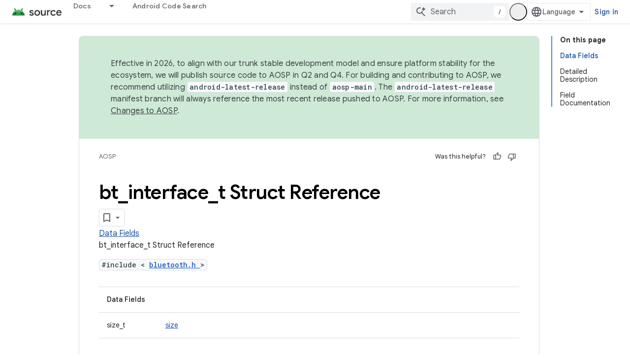

--- FILE ---
content_type: text/html; charset=utf-8
request_url: https://source.android.com/reference/hal/structbt__interface__t?hl=en
body_size: 22164
content:









<!doctype html>
<html 
      lang="en"
      dir="ltr">
  <head>
    <meta name="google-signin-client-id" content="721724668570-nbkv1cfusk7kk4eni4pjvepaus73b13t.apps.googleusercontent.com"><meta name="google-signin-scope"
          content="profile email https://www.googleapis.com/auth/developerprofiles https://www.googleapis.com/auth/developerprofiles.award https://www.googleapis.com/auth/devprofiles.full_control.firstparty"><meta property="og:site_name" content="Android Open Source Project">
    <meta property="og:type" content="website"><meta name="theme-color" content="#34a853"><meta charset="utf-8">
    <meta content="IE=Edge" http-equiv="X-UA-Compatible">
    <meta name="viewport" content="width=device-width, initial-scale=1">
    

    <link rel="manifest" href="/_pwa/androidsource/manifest.json"
          crossorigin="use-credentials">
    <link rel="preconnect" href="//www.gstatic.com" crossorigin>
    <link rel="preconnect" href="//fonts.gstatic.com" crossorigin>
    <link rel="preconnect" href="//fonts.googleapis.com" crossorigin>
    <link rel="preconnect" href="//apis.google.com" crossorigin>
    <link rel="preconnect" href="//www.google-analytics.com" crossorigin><link rel="stylesheet" href="//fonts.googleapis.com/css?family=Google+Sans:400,500,600,700|Google+Sans+Text:400,400italic,500,500italic,600,600italic,700,700italic|Roboto+Mono:400,500,700&display=swap">
      <link rel="stylesheet"
            href="//fonts.googleapis.com/css2?family=Material+Icons&family=Material+Symbols+Outlined&display=block"><link rel="stylesheet" href="https://www.gstatic.com/devrel-devsite/prod/v3df8aae39978de8281d519c083a1ff09816fe422ab8f1bf9f8e360a62fb9949d/androidsource/css/app.css">
      
        <link rel="stylesheet" href="https://www.gstatic.com/devrel-devsite/prod/v3df8aae39978de8281d519c083a1ff09816fe422ab8f1bf9f8e360a62fb9949d/androidsource/css/dark-theme.css" disabled>
      <link rel="shortcut icon" href="https://www.gstatic.com/devrel-devsite/prod/v3df8aae39978de8281d519c083a1ff09816fe422ab8f1bf9f8e360a62fb9949d/androidsource/images/favicon.svg">
    <link rel="apple-touch-icon" href="https://www.gstatic.com/devrel-devsite/prod/v3df8aae39978de8281d519c083a1ff09816fe422ab8f1bf9f8e360a62fb9949d/androidsource/images/touchicon-180.png"><link rel="canonical" href="https://source.android.com/reference/hal/structbt__interface__t"><link rel="search" type="application/opensearchdescription+xml"
            title="Android Open Source Project" href="https://source.android.com/s/opensearch.xml">
      <link rel="alternate" hreflang="en"
          href="https://source.android.com/reference/hal/structbt__interface__t" /><link rel="alternate" hreflang="x-default" href="https://source.android.com/reference/hal/structbt__interface__t" /><link rel="alternate" hreflang="ar"
          href="https://source.android.com/reference/hal/structbt__interface__t?hl=ar" /><link rel="alternate" hreflang="bn"
          href="https://source.android.com/reference/hal/structbt__interface__t?hl=bn" /><link rel="alternate" hreflang="zh-Hans"
          href="https://source.android.com/reference/hal/structbt__interface__t?hl=zh-cn" /><link rel="alternate" hreflang="zh-Hant"
          href="https://source.android.com/reference/hal/structbt__interface__t?hl=zh-tw" /><link rel="alternate" hreflang="fa"
          href="https://source.android.com/reference/hal/structbt__interface__t?hl=fa" /><link rel="alternate" hreflang="fr"
          href="https://source.android.com/reference/hal/structbt__interface__t?hl=fr" /><link rel="alternate" hreflang="de"
          href="https://source.android.com/reference/hal/structbt__interface__t?hl=de" /><link rel="alternate" hreflang="he"
          href="https://source.android.com/reference/hal/structbt__interface__t?hl=he" /><link rel="alternate" hreflang="hi"
          href="https://source.android.com/reference/hal/structbt__interface__t?hl=hi" /><link rel="alternate" hreflang="id"
          href="https://source.android.com/reference/hal/structbt__interface__t?hl=id" /><link rel="alternate" hreflang="it"
          href="https://source.android.com/reference/hal/structbt__interface__t?hl=it" /><link rel="alternate" hreflang="ja"
          href="https://source.android.com/reference/hal/structbt__interface__t?hl=ja" /><link rel="alternate" hreflang="ko"
          href="https://source.android.com/reference/hal/structbt__interface__t?hl=ko" /><link rel="alternate" hreflang="pl"
          href="https://source.android.com/reference/hal/structbt__interface__t?hl=pl" /><link rel="alternate" hreflang="pt-BR"
          href="https://source.android.com/reference/hal/structbt__interface__t?hl=pt-br" /><link rel="alternate" hreflang="ru"
          href="https://source.android.com/reference/hal/structbt__interface__t?hl=ru" /><link rel="alternate" hreflang="es-419"
          href="https://source.android.com/reference/hal/structbt__interface__t?hl=es-419" /><link rel="alternate" hreflang="th"
          href="https://source.android.com/reference/hal/structbt__interface__t?hl=th" /><link rel="alternate" hreflang="tr"
          href="https://source.android.com/reference/hal/structbt__interface__t?hl=tr" /><link rel="alternate" hreflang="vi"
          href="https://source.android.com/reference/hal/structbt__interface__t?hl=vi" /><title>Android Hardware Abstraction Layer: bt_interface_t Struct Reference &nbsp;|&nbsp; Android Open Source Project</title>

<meta property="og:title" content="Android Hardware Abstraction Layer: bt_interface_t Struct Reference &nbsp;|&nbsp; Android Open Source Project"><meta property="og:url" content="https://source.android.com/reference/hal/structbt__interface__t"><meta property="og:locale" content="en"><script type="application/ld+json">
  {
    "@context": "https://schema.org",
    "@type": "Article",
    
    "headline": "Android Hardware Abstraction Layer: bt_interface_t Struct Reference"
  }
</script>
  
  
  
  
  


    
      <link rel="stylesheet" href="/extras.css"></head>
  <body class="color-scheme--light"
        template="page"
        theme="androidsource-theme"
        type="article"
        
        appearance
        
        layout="docs"
        
        
        
        
        
        display-toc
        pending>
  
    <devsite-progress type="indeterminate" id="app-progress"></devsite-progress>
  
  
    <a href="#main-content" class="skip-link button">
      
      Skip to main content
    </a>
    <section class="devsite-wrapper">
      <devsite-cookie-notification-bar></devsite-cookie-notification-bar><devsite-header role="banner" keep-tabs-visible>
  
    





















<div class="devsite-header--inner" data-nosnippet>
  <div class="devsite-top-logo-row-wrapper-wrapper">
    <div class="devsite-top-logo-row-wrapper">
      <div class="devsite-top-logo-row">
        <button type="button" id="devsite-hamburger-menu"
          class="devsite-header-icon-button button-flat material-icons gc-analytics-event"
          data-category="Site-Wide Custom Events"
          data-label="Navigation menu button"
          visually-hidden
          aria-label="Open menu">
        </button>
        
<div class="devsite-product-name-wrapper">

  <a href="/" class="devsite-site-logo-link gc-analytics-event"
   data-category="Site-Wide Custom Events" data-label="Site logo" track-type="globalNav"
   track-name="androidOpenSourceProject" track-metadata-position="nav"
   track-metadata-eventDetail="nav">
  
  <picture>
    
    <source srcset="https://www.gstatic.com/devrel-devsite/prod/v3df8aae39978de8281d519c083a1ff09816fe422ab8f1bf9f8e360a62fb9949d/androidsource/images/lockup-dark-theme.png"
            media="(prefers-color-scheme: dark)"
            class="devsite-dark-theme">
    
    <img src="https://www.gstatic.com/devrel-devsite/prod/v3df8aae39978de8281d519c083a1ff09816fe422ab8f1bf9f8e360a62fb9949d/androidsource/images/lockup.png" class="devsite-site-logo" alt="Android Open Source Project">
  </picture>
  
</a>



  
  
  <span class="devsite-product-name">
    <ul class="devsite-breadcrumb-list"
  >
  
  <li class="devsite-breadcrumb-item
             ">
    
    
    
      
      
    
  </li>
  
</ul>
  </span>

</div>
        <div class="devsite-top-logo-row-middle">
          <div class="devsite-header-upper-tabs">
            
              
              
  <devsite-tabs class="upper-tabs">

    <nav class="devsite-tabs-wrapper" aria-label="Upper tabs">
      
        
          <tab class="devsite-dropdown
    
    
    
    ">
  
    <a href="https://source.android.com/docs"
    class="devsite-tabs-content gc-analytics-event "
      track-metadata-eventdetail="https://source.android.com/docs"
    
       track-type="nav"
       track-metadata-position="nav - docs"
       track-metadata-module="primary nav"
       
       
         
           data-category="Site-Wide Custom Events"
         
           data-label="Tab: Docs"
         
           track-name="docs"
         
       >
    Docs
  
    </a>
    
      <button
         aria-haspopup="menu"
         aria-expanded="false"
         aria-label="Dropdown menu for Docs"
         track-type="nav"
         track-metadata-eventdetail="https://source.android.com/docs"
         track-metadata-position="nav - docs"
         track-metadata-module="primary nav"
         
          
            data-category="Site-Wide Custom Events"
          
            data-label="Tab: Docs"
          
            track-name="docs"
          
        
         class="devsite-tabs-dropdown-toggle devsite-icon devsite-icon-arrow-drop-down"></button>
    
  
  <div class="devsite-tabs-dropdown" role="menu" aria-label="submenu" hidden>
    
    <div class="devsite-tabs-dropdown-content">
      
        <div class="devsite-tabs-dropdown-column
                    android-source-tabs-dropdown-column-small">
          
            <ul class="devsite-tabs-dropdown-section
                       ">
              
                <li class="devsite-nav-title" role="heading" tooltip>What&#39;s new?</li>
              
              
              
                <li class="devsite-nav-item">
                  <a href="https://source.android.com/docs/whatsnew/release-notes"
                    
                     track-type="nav"
                     track-metadata-eventdetail="https://source.android.com/docs/whatsnew/release-notes"
                     track-metadata-position="nav - docs"
                     track-metadata-module="tertiary nav"
                     
                       track-metadata-module_headline="what&#39;s new?"
                     
                     tooltip
                  >
                    
                    <div class="devsite-nav-item-title">
                      Release notes
                    </div>
                    
                  </a>
                </li>
              
                <li class="devsite-nav-item">
                  <a href="https://source.android.com/docs/whatsnew/latest-security-bulletins"
                    
                     track-type="nav"
                     track-metadata-eventdetail="https://source.android.com/docs/whatsnew/latest-security-bulletins"
                     track-metadata-position="nav - docs"
                     track-metadata-module="tertiary nav"
                     
                       track-metadata-module_headline="what&#39;s new?"
                     
                     tooltip
                  >
                    
                    <div class="devsite-nav-item-title">
                      Latest security bulletins
                    </div>
                    
                  </a>
                </li>
              
                <li class="devsite-nav-item">
                  <a href="https://source.android.com/docs/whatsnew/latest-cdd"
                    
                     track-type="nav"
                     track-metadata-eventdetail="https://source.android.com/docs/whatsnew/latest-cdd"
                     track-metadata-position="nav - docs"
                     track-metadata-module="tertiary nav"
                     
                       track-metadata-module_headline="what&#39;s new?"
                     
                     tooltip
                  >
                    
                    <div class="devsite-nav-item-title">
                      Latest Compatibility Definition Document (CDD)
                    </div>
                    
                  </a>
                </li>
              
                <li class="devsite-nav-item">
                  <a href="https://source.android.com/docs/whatsnew/site-updates"
                    
                     track-type="nav"
                     track-metadata-eventdetail="https://source.android.com/docs/whatsnew/site-updates"
                     track-metadata-position="nav - docs"
                     track-metadata-module="tertiary nav"
                     
                       track-metadata-module_headline="what&#39;s new?"
                     
                     tooltip
                  >
                    
                    <div class="devsite-nav-item-title">
                      Site updates
                    </div>
                    
                  </a>
                </li>
              
            </ul>
          
            <ul class="devsite-tabs-dropdown-section
                       ">
              
                <li class="devsite-nav-title" role="heading" tooltip>Getting Started</li>
              
              
              
                <li class="devsite-nav-item">
                  <a href="https://source.android.com/docs/setup/about"
                    
                     track-type="nav"
                     track-metadata-eventdetail="https://source.android.com/docs/setup/about"
                     track-metadata-position="nav - docs"
                     track-metadata-module="tertiary nav"
                     
                       track-metadata-module_headline="what&#39;s new?"
                     
                     tooltip
                  >
                    
                    <div class="devsite-nav-item-title">
                      About
                    </div>
                    
                  </a>
                </li>
              
                <li class="devsite-nav-item">
                  <a href="https://source.android.com/docs/setup/start"
                    
                     track-type="nav"
                     track-metadata-eventdetail="https://source.android.com/docs/setup/start"
                     track-metadata-position="nav - docs"
                     track-metadata-module="tertiary nav"
                     
                       track-metadata-module_headline="what&#39;s new?"
                     
                     tooltip
                  >
                    
                    <div class="devsite-nav-item-title">
                      Start
                    </div>
                    
                  </a>
                </li>
              
                <li class="devsite-nav-item">
                  <a href="https://source.android.com/docs/setup/download"
                    
                     track-type="nav"
                     track-metadata-eventdetail="https://source.android.com/docs/setup/download"
                     track-metadata-position="nav - docs"
                     track-metadata-module="tertiary nav"
                     
                       track-metadata-module_headline="what&#39;s new?"
                     
                     tooltip
                  >
                    
                    <div class="devsite-nav-item-title">
                      Download
                    </div>
                    
                  </a>
                </li>
              
                <li class="devsite-nav-item">
                  <a href="https://source.android.com/docs/setup/build"
                    
                     track-type="nav"
                     track-metadata-eventdetail="https://source.android.com/docs/setup/build"
                     track-metadata-position="nav - docs"
                     track-metadata-module="tertiary nav"
                     
                       track-metadata-module_headline="what&#39;s new?"
                     
                     tooltip
                  >
                    
                    <div class="devsite-nav-item-title">
                      Build
                    </div>
                    
                  </a>
                </li>
              
                <li class="devsite-nav-item">
                  <a href="https://source.android.com/docs/setup/test"
                    
                     track-type="nav"
                     track-metadata-eventdetail="https://source.android.com/docs/setup/test"
                     track-metadata-position="nav - docs"
                     track-metadata-module="tertiary nav"
                     
                       track-metadata-module_headline="what&#39;s new?"
                     
                     tooltip
                  >
                    
                    <div class="devsite-nav-item-title">
                      Test
                    </div>
                    
                  </a>
                </li>
              
                <li class="devsite-nav-item">
                  <a href="https://source.android.com/docs/setup/create/coding-tasks"
                    
                     track-type="nav"
                     track-metadata-eventdetail="https://source.android.com/docs/setup/create/coding-tasks"
                     track-metadata-position="nav - docs"
                     track-metadata-module="tertiary nav"
                     
                       track-metadata-module_headline="what&#39;s new?"
                     
                     tooltip
                  >
                    
                    <div class="devsite-nav-item-title">
                      Create
                    </div>
                    
                  </a>
                </li>
              
                <li class="devsite-nav-item">
                  <a href="https://source.android.com/docs/setup/contribute"
                    
                     track-type="nav"
                     track-metadata-eventdetail="https://source.android.com/docs/setup/contribute"
                     track-metadata-position="nav - docs"
                     track-metadata-module="tertiary nav"
                     
                       track-metadata-module_headline="what&#39;s new?"
                     
                     tooltip
                  >
                    
                    <div class="devsite-nav-item-title">
                      Contribute
                    </div>
                    
                  </a>
                </li>
              
                <li class="devsite-nav-item">
                  <a href="https://source.android.com/docs/setup/community/cofc"
                    
                     track-type="nav"
                     track-metadata-eventdetail="https://source.android.com/docs/setup/community/cofc"
                     track-metadata-position="nav - docs"
                     track-metadata-module="tertiary nav"
                     
                       track-metadata-module_headline="what&#39;s new?"
                     
                     tooltip
                  >
                    
                    <div class="devsite-nav-item-title">
                      Community
                    </div>
                    
                  </a>
                </li>
              
                <li class="devsite-nav-item">
                  <a href="https://source.android.com/docs/setup/reference"
                    
                     track-type="nav"
                     track-metadata-eventdetail="https://source.android.com/docs/setup/reference"
                     track-metadata-position="nav - docs"
                     track-metadata-module="tertiary nav"
                     
                       track-metadata-module_headline="what&#39;s new?"
                     
                     tooltip
                  >
                    
                    <div class="devsite-nav-item-title">
                      Tools, build, and related reference
                    </div>
                    
                  </a>
                </li>
              
            </ul>
          
            <ul class="devsite-tabs-dropdown-section
                       ">
              
                <li class="devsite-nav-title" role="heading" tooltip>Security</li>
              
              
              
                <li class="devsite-nav-item">
                  <a href="https://source.android.com/docs/security/overview"
                    
                     track-type="nav"
                     track-metadata-eventdetail="https://source.android.com/docs/security/overview"
                     track-metadata-position="nav - docs"
                     track-metadata-module="tertiary nav"
                     
                       track-metadata-module_headline="what&#39;s new?"
                     
                     tooltip
                  >
                    
                    <div class="devsite-nav-item-title">
                      Overview
                    </div>
                    
                  </a>
                </li>
              
                <li class="devsite-nav-item">
                  <a href="https://source.android.com/docs/security/bulletin"
                    
                     track-type="nav"
                     track-metadata-eventdetail="https://source.android.com/docs/security/bulletin"
                     track-metadata-position="nav - docs"
                     track-metadata-module="tertiary nav"
                     
                       track-metadata-module_headline="what&#39;s new?"
                     
                     tooltip
                  >
                    
                    <div class="devsite-nav-item-title">
                      Bulletins
                    </div>
                    
                  </a>
                </li>
              
                <li class="devsite-nav-item">
                  <a href="https://source.android.com/docs/security/features"
                    
                     track-type="nav"
                     track-metadata-eventdetail="https://source.android.com/docs/security/features"
                     track-metadata-position="nav - docs"
                     track-metadata-module="tertiary nav"
                     
                       track-metadata-module_headline="what&#39;s new?"
                     
                     tooltip
                  >
                    
                    <div class="devsite-nav-item-title">
                      Features
                    </div>
                    
                  </a>
                </li>
              
                <li class="devsite-nav-item">
                  <a href="https://source.android.com/docs/security/test/fuzz-sanitize"
                    
                     track-type="nav"
                     track-metadata-eventdetail="https://source.android.com/docs/security/test/fuzz-sanitize"
                     track-metadata-position="nav - docs"
                     track-metadata-module="tertiary nav"
                     
                       track-metadata-module_headline="what&#39;s new?"
                     
                     tooltip
                  >
                    
                    <div class="devsite-nav-item-title">
                      Testing
                    </div>
                    
                  </a>
                </li>
              
                <li class="devsite-nav-item">
                  <a href="https://source.android.com/docs/security/best-practices"
                    
                     track-type="nav"
                     track-metadata-eventdetail="https://source.android.com/docs/security/best-practices"
                     track-metadata-position="nav - docs"
                     track-metadata-module="tertiary nav"
                     
                       track-metadata-module_headline="what&#39;s new?"
                     
                     tooltip
                  >
                    
                    <div class="devsite-nav-item-title">
                      Best Practices
                    </div>
                    
                  </a>
                </li>
              
            </ul>
          
        </div>
      
        <div class="devsite-tabs-dropdown-column
                    android-source-tabs-dropdown-column-small">
          
            <ul class="devsite-tabs-dropdown-section
                       ">
              
                <li class="devsite-nav-title" role="heading" tooltip>Core Topics</li>
              
              
              
                <li class="devsite-nav-item">
                  <a href="https://source.android.com/docs/core/architecture"
                    
                     track-type="nav"
                     track-metadata-eventdetail="https://source.android.com/docs/core/architecture"
                     track-metadata-position="nav - docs"
                     track-metadata-module="tertiary nav"
                     
                       track-metadata-module_headline="core topics"
                     
                     tooltip
                  >
                    
                    <div class="devsite-nav-item-title">
                      Architecture
                    </div>
                    
                  </a>
                </li>
              
                <li class="devsite-nav-item">
                  <a href="https://source.android.com/docs/core/audio"
                    
                     track-type="nav"
                     track-metadata-eventdetail="https://source.android.com/docs/core/audio"
                     track-metadata-position="nav - docs"
                     track-metadata-module="tertiary nav"
                     
                       track-metadata-module_headline="core topics"
                     
                     tooltip
                  >
                    
                    <div class="devsite-nav-item-title">
                      Audio
                    </div>
                    
                  </a>
                </li>
              
                <li class="devsite-nav-item">
                  <a href="https://source.android.com/docs/core/camera"
                    
                     track-type="nav"
                     track-metadata-eventdetail="https://source.android.com/docs/core/camera"
                     track-metadata-position="nav - docs"
                     track-metadata-module="tertiary nav"
                     
                       track-metadata-module_headline="core topics"
                     
                     tooltip
                  >
                    
                    <div class="devsite-nav-item-title">
                      Camera
                    </div>
                    
                  </a>
                </li>
              
                <li class="devsite-nav-item">
                  <a href="https://source.android.com/docs/core/connect"
                    
                     track-type="nav"
                     track-metadata-eventdetail="https://source.android.com/docs/core/connect"
                     track-metadata-position="nav - docs"
                     track-metadata-module="tertiary nav"
                     
                       track-metadata-module_headline="core topics"
                     
                     tooltip
                  >
                    
                    <div class="devsite-nav-item-title">
                      Connectivity
                    </div>
                    
                  </a>
                </li>
              
                <li class="devsite-nav-item">
                  <a href="https://source.android.com/docs/core/data"
                    
                     track-type="nav"
                     track-metadata-eventdetail="https://source.android.com/docs/core/data"
                     track-metadata-position="nav - docs"
                     track-metadata-module="tertiary nav"
                     
                       track-metadata-module_headline="core topics"
                     
                     tooltip
                  >
                    
                    <div class="devsite-nav-item-title">
                      Data
                    </div>
                    
                  </a>
                </li>
              
                <li class="devsite-nav-item">
                  <a href="https://source.android.com/docs/core/display"
                    
                     track-type="nav"
                     track-metadata-eventdetail="https://source.android.com/docs/core/display"
                     track-metadata-position="nav - docs"
                     track-metadata-module="tertiary nav"
                     
                       track-metadata-module_headline="core topics"
                     
                     tooltip
                  >
                    
                    <div class="devsite-nav-item-title">
                      Display
                    </div>
                    
                  </a>
                </li>
              
                <li class="devsite-nav-item">
                  <a href="https://source.android.com/docs/core/fonts/custom-font-fallback"
                    
                     track-type="nav"
                     track-metadata-eventdetail="https://source.android.com/docs/core/fonts/custom-font-fallback"
                     track-metadata-position="nav - docs"
                     track-metadata-module="tertiary nav"
                     
                       track-metadata-module_headline="core topics"
                     
                     tooltip
                  >
                    
                    <div class="devsite-nav-item-title">
                      Fonts
                    </div>
                    
                  </a>
                </li>
              
                <li class="devsite-nav-item">
                  <a href="https://source.android.com/docs/core/graphics"
                    
                     track-type="nav"
                     track-metadata-eventdetail="https://source.android.com/docs/core/graphics"
                     track-metadata-position="nav - docs"
                     track-metadata-module="tertiary nav"
                     
                       track-metadata-module_headline="core topics"
                     
                     tooltip
                  >
                    
                    <div class="devsite-nav-item-title">
                      Graphics
                    </div>
                    
                  </a>
                </li>
              
                <li class="devsite-nav-item">
                  <a href="https://source.android.com/docs/core/interaction"
                    
                     track-type="nav"
                     track-metadata-eventdetail="https://source.android.com/docs/core/interaction"
                     track-metadata-position="nav - docs"
                     track-metadata-module="tertiary nav"
                     
                       track-metadata-module_headline="core topics"
                     
                     tooltip
                  >
                    
                    <div class="devsite-nav-item-title">
                      Interaction
                    </div>
                    
                  </a>
                </li>
              
                <li class="devsite-nav-item">
                  <a href="https://source.android.com/docs/core/media"
                    
                     track-type="nav"
                     track-metadata-eventdetail="https://source.android.com/docs/core/media"
                     track-metadata-position="nav - docs"
                     track-metadata-module="tertiary nav"
                     
                       track-metadata-module_headline="core topics"
                     
                     tooltip
                  >
                    
                    <div class="devsite-nav-item-title">
                      Media
                    </div>
                    
                  </a>
                </li>
              
                <li class="devsite-nav-item">
                  <a href="https://source.android.com/docs/core/perf"
                    
                     track-type="nav"
                     track-metadata-eventdetail="https://source.android.com/docs/core/perf"
                     track-metadata-position="nav - docs"
                     track-metadata-module="tertiary nav"
                     
                       track-metadata-module_headline="core topics"
                     
                     tooltip
                  >
                    
                    <div class="devsite-nav-item-title">
                      Performance
                    </div>
                    
                  </a>
                </li>
              
                <li class="devsite-nav-item">
                  <a href="https://source.android.com/docs/core/permissions"
                    
                     track-type="nav"
                     track-metadata-eventdetail="https://source.android.com/docs/core/permissions"
                     track-metadata-position="nav - docs"
                     track-metadata-module="tertiary nav"
                     
                       track-metadata-module_headline="core topics"
                     
                     tooltip
                  >
                    
                    <div class="devsite-nav-item-title">
                      Permissions
                    </div>
                    
                  </a>
                </li>
              
                <li class="devsite-nav-item">
                  <a href="https://source.android.com/docs/core/power"
                    
                     track-type="nav"
                     track-metadata-eventdetail="https://source.android.com/docs/core/power"
                     track-metadata-position="nav - docs"
                     track-metadata-module="tertiary nav"
                     
                       track-metadata-module_headline="core topics"
                     
                     tooltip
                  >
                    
                    <div class="devsite-nav-item-title">
                      Power
                    </div>
                    
                  </a>
                </li>
              
                <li class="devsite-nav-item">
                  <a href="https://source.android.com/docs/core/runtime"
                    
                     track-type="nav"
                     track-metadata-eventdetail="https://source.android.com/docs/core/runtime"
                     track-metadata-position="nav - docs"
                     track-metadata-module="tertiary nav"
                     
                       track-metadata-module_headline="core topics"
                     
                     tooltip
                  >
                    
                    <div class="devsite-nav-item-title">
                      Runtime
                    </div>
                    
                  </a>
                </li>
              
                <li class="devsite-nav-item">
                  <a href="https://source.android.com/docs/core/settings"
                    
                     track-type="nav"
                     track-metadata-eventdetail="https://source.android.com/docs/core/settings"
                     track-metadata-position="nav - docs"
                     track-metadata-module="tertiary nav"
                     
                       track-metadata-module_headline="core topics"
                     
                     tooltip
                  >
                    
                    <div class="devsite-nav-item-title">
                      Settings
                    </div>
                    
                  </a>
                </li>
              
                <li class="devsite-nav-item">
                  <a href="https://source.android.com/docs/core/storage"
                    
                     track-type="nav"
                     track-metadata-eventdetail="https://source.android.com/docs/core/storage"
                     track-metadata-position="nav - docs"
                     track-metadata-module="tertiary nav"
                     
                       track-metadata-module_headline="core topics"
                     
                     tooltip
                  >
                    
                    <div class="devsite-nav-item-title">
                      Storage
                    </div>
                    
                  </a>
                </li>
              
                <li class="devsite-nav-item">
                  <a href="https://source.android.com/docs/core/tests"
                    
                     track-type="nav"
                     track-metadata-eventdetail="https://source.android.com/docs/core/tests"
                     track-metadata-position="nav - docs"
                     track-metadata-module="tertiary nav"
                     
                       track-metadata-module_headline="core topics"
                     
                     tooltip
                  >
                    
                    <div class="devsite-nav-item-title">
                      Tests
                    </div>
                    
                  </a>
                </li>
              
                <li class="devsite-nav-item">
                  <a href="https://source.android.com/docs/core/ota"
                    
                     track-type="nav"
                     track-metadata-eventdetail="https://source.android.com/docs/core/ota"
                     track-metadata-position="nav - docs"
                     track-metadata-module="tertiary nav"
                     
                       track-metadata-module_headline="core topics"
                     
                     tooltip
                  >
                    
                    <div class="devsite-nav-item-title">
                      Updates
                    </div>
                    
                  </a>
                </li>
              
                <li class="devsite-nav-item">
                  <a href="https://source.android.com/docs/core/virtualization"
                    
                     track-type="nav"
                     track-metadata-eventdetail="https://source.android.com/docs/core/virtualization"
                     track-metadata-position="nav - docs"
                     track-metadata-module="tertiary nav"
                     
                       track-metadata-module_headline="core topics"
                     
                     tooltip
                  >
                    
                    <div class="devsite-nav-item-title">
                      Virtualization
                    </div>
                    
                  </a>
                </li>
              
            </ul>
          
        </div>
      
        <div class="devsite-tabs-dropdown-column
                    android-source-tabs-dropdown-column-small">
          
            <ul class="devsite-tabs-dropdown-section
                       ">
              
                <li class="devsite-nav-title" role="heading" tooltip>Compatibility</li>
              
              
              
                <li class="devsite-nav-item">
                  <a href="https://source.android.com/docs/compatibility/cdd"
                    
                     track-type="nav"
                     track-metadata-eventdetail="https://source.android.com/docs/compatibility/cdd"
                     track-metadata-position="nav - docs"
                     track-metadata-module="tertiary nav"
                     
                       track-metadata-module_headline="compatibility"
                     
                     tooltip
                  >
                    
                    <div class="devsite-nav-item-title">
                      Compatibility Definition Document (CDD)
                    </div>
                    
                  </a>
                </li>
              
                <li class="devsite-nav-item">
                  <a href="https://source.android.com/docs/compatibility/cts"
                    
                     track-type="nav"
                     track-metadata-eventdetail="https://source.android.com/docs/compatibility/cts"
                     track-metadata-position="nav - docs"
                     track-metadata-module="tertiary nav"
                     
                       track-metadata-module_headline="compatibility"
                     
                     tooltip
                  >
                    
                    <div class="devsite-nav-item-title">
                      Compatibility Test Suite (CTS)
                    </div>
                    
                  </a>
                </li>
              
            </ul>
          
            <ul class="devsite-tabs-dropdown-section
                       ">
              
                <li class="devsite-nav-title" role="heading" tooltip>Android Devices</li>
              
              
              
                <li class="devsite-nav-item">
                  <a href="https://source.android.com/docs/devices/cuttlefish"
                    
                     track-type="nav"
                     track-metadata-eventdetail="https://source.android.com/docs/devices/cuttlefish"
                     track-metadata-position="nav - docs"
                     track-metadata-module="tertiary nav"
                     
                       track-metadata-module_headline="compatibility"
                     
                     tooltip
                  >
                    
                    <div class="devsite-nav-item-title">
                      Cuttlefish
                    </div>
                    
                  </a>
                </li>
              
                <li class="devsite-nav-item">
                  <a href="https://source.android.com/docs/devices/admin"
                    
                     track-type="nav"
                     track-metadata-eventdetail="https://source.android.com/docs/devices/admin"
                     track-metadata-position="nav - docs"
                     track-metadata-module="tertiary nav"
                     
                       track-metadata-module_headline="compatibility"
                     
                     tooltip
                  >
                    
                    <div class="devsite-nav-item-title">
                      Enterprise
                    </div>
                    
                  </a>
                </li>
              
                <li class="devsite-nav-item">
                  <a href="https://source.android.com/docs/devices/tv"
                    
                     track-type="nav"
                     track-metadata-eventdetail="https://source.android.com/docs/devices/tv"
                     track-metadata-position="nav - docs"
                     track-metadata-module="tertiary nav"
                     
                       track-metadata-module_headline="compatibility"
                     
                     tooltip
                  >
                    
                    <div class="devsite-nav-item-title">
                      TV
                    </div>
                    
                  </a>
                </li>
              
            </ul>
          
            <ul class="devsite-tabs-dropdown-section
                       ">
              
                <li class="devsite-nav-title" role="heading" tooltip>Automotive</li>
              
              
              
                <li class="devsite-nav-item">
                  <a href="https://source.android.com/docs/automotive/start/what_automotive"
                    
                     track-type="nav"
                     track-metadata-eventdetail="https://source.android.com/docs/automotive/start/what_automotive"
                     track-metadata-position="nav - docs"
                     track-metadata-module="tertiary nav"
                     
                       track-metadata-module_headline="compatibility"
                     
                     tooltip
                  >
                    
                    <div class="devsite-nav-item-title">
                      Get Started
                    </div>
                    
                  </a>
                </li>
              
                <li class="devsite-nav-item">
                  <a href="https://source.android.com/docs/automotive/guidelines"
                    
                     track-type="nav"
                     track-metadata-eventdetail="https://source.android.com/docs/automotive/guidelines"
                     track-metadata-position="nav - docs"
                     track-metadata-module="tertiary nav"
                     
                       track-metadata-module_headline="compatibility"
                     
                     tooltip
                  >
                    
                    <div class="devsite-nav-item-title">
                      Guidelines for Development
                    </div>
                    
                  </a>
                </li>
              
                <li class="devsite-nav-item">
                  <a href="https://source.android.com/docs/automotive/dev-tools"
                    
                     track-type="nav"
                     track-metadata-eventdetail="https://source.android.com/docs/automotive/dev-tools"
                     track-metadata-position="nav - docs"
                     track-metadata-module="tertiary nav"
                     
                       track-metadata-module_headline="compatibility"
                     
                     tooltip
                  >
                    
                    <div class="devsite-nav-item-title">
                      Development Tools
                    </div>
                    
                  </a>
                </li>
              
                <li class="devsite-nav-item">
                  <a href="https://source.android.com/docs/automotive/tools"
                    
                     track-type="nav"
                     track-metadata-eventdetail="https://source.android.com/docs/automotive/tools"
                     track-metadata-position="nav - docs"
                     track-metadata-module="tertiary nav"
                     
                       track-metadata-module_headline="compatibility"
                     
                     tooltip
                  >
                    
                    <div class="devsite-nav-item-title">
                      Testing Tools and Infrastructure
                    </div>
                    
                  </a>
                </li>
              
                <li class="devsite-nav-item">
                  <a href="https://source.android.com/docs/automotive/start/releases"
                    
                     track-type="nav"
                     track-metadata-eventdetail="https://source.android.com/docs/automotive/start/releases"
                     track-metadata-position="nav - docs"
                     track-metadata-module="tertiary nav"
                     
                       track-metadata-module_headline="compatibility"
                     
                     tooltip
                  >
                    
                    <div class="devsite-nav-item-title">
                      Release Details
                    </div>
                    
                  </a>
                </li>
              
            </ul>
          
            <ul class="devsite-tabs-dropdown-section
                       ">
              
                <li class="devsite-nav-title" role="heading" tooltip>Reference</li>
              
              
              
                <li class="devsite-nav-item">
                  <a href="https://source.android.com/reference/hidl"
                    
                     track-type="nav"
                     track-metadata-eventdetail="https://source.android.com/reference/hidl"
                     track-metadata-position="nav - docs"
                     track-metadata-module="tertiary nav"
                     
                       track-metadata-module_headline="compatibility"
                     
                     tooltip
                  >
                    
                    <div class="devsite-nav-item-title">
                      HIDL
                    </div>
                    
                  </a>
                </li>
              
                <li class="devsite-nav-item">
                  <a href="https://source.android.com/reference/hal"
                    
                     track-type="nav"
                     track-metadata-eventdetail="https://source.android.com/reference/hal"
                     track-metadata-position="nav - docs"
                     track-metadata-module="tertiary nav"
                     
                       track-metadata-module_headline="compatibility"
                     
                     tooltip
                  >
                    
                    <div class="devsite-nav-item-title">
                      HAL
                    </div>
                    
                  </a>
                </li>
              
                <li class="devsite-nav-item">
                  <a href="https://source.android.com/reference/tradefed/classes"
                    
                     track-type="nav"
                     track-metadata-eventdetail="https://source.android.com/reference/tradefed/classes"
                     track-metadata-position="nav - docs"
                     track-metadata-module="tertiary nav"
                     
                       track-metadata-module_headline="compatibility"
                     
                     tooltip
                  >
                    
                    <div class="devsite-nav-item-title">
                      Trade Federation
                    </div>
                    
                  </a>
                </li>
              
                <li class="devsite-nav-item">
                  <a href="https://source.android.com/reference/sts/classes"
                    
                     track-type="nav"
                     track-metadata-eventdetail="https://source.android.com/reference/sts/classes"
                     track-metadata-position="nav - docs"
                     track-metadata-module="tertiary nav"
                     
                       track-metadata-module_headline="compatibility"
                     
                     tooltip
                  >
                    
                    <div class="devsite-nav-item-title">
                      Security Test Suite
                    </div>
                    
                  </a>
                </li>
              
            </ul>
          
        </div>
      
    </div>
  </div>
</tab>
        
      
        
          <tab  >
            
    <a href="https://cs.android.com/android/platform/superproject"
    class="devsite-tabs-content gc-analytics-event "
      track-metadata-eventdetail="https://cs.android.com/android/platform/superproject"
    
       track-type="nav"
       track-metadata-position="nav - android code search"
       track-metadata-module="primary nav"
       
       
         
           data-category="Site-Wide Custom Events"
         
           data-label="Tab: Android Code Search"
         
           track-name="android code search"
         
       >
    Android Code Search
  
    </a>
    
  
          </tab>
        
      
    </nav>

  </devsite-tabs>

            
           </div>
          
<devsite-search
    enable-signin
    enable-search
    enable-suggestions
      enable-query-completion
    
    enable-search-summaries
    project-name="Android Open Source Project"
    tenant-name="Android Open Source Project"
    
    
    
    
    
    >
  <form class="devsite-search-form" action="https://source.android.com/s/results" method="GET">
    <div class="devsite-search-container">
      <button type="button"
              search-open
              class="devsite-search-button devsite-header-icon-button button-flat material-icons"
              
              aria-label="Open search"></button>
      <div class="devsite-searchbox">
        <input
          aria-activedescendant=""
          aria-autocomplete="list"
          
          aria-label="Search"
          aria-expanded="false"
          aria-haspopup="listbox"
          autocomplete="off"
          class="devsite-search-field devsite-search-query"
          name="q"
          
          placeholder="Search"
          role="combobox"
          type="text"
          value=""
          >
          <div class="devsite-search-image material-icons" aria-hidden="true">
            
              <svg class="devsite-search-ai-image" width="24" height="24" viewBox="0 0 24 24" fill="none" xmlns="http://www.w3.org/2000/svg">
                  <g clip-path="url(#clip0_6641_386)">
                    <path d="M19.6 21L13.3 14.7C12.8 15.1 12.225 15.4167 11.575 15.65C10.925 15.8833 10.2333 16 9.5 16C7.68333 16 6.14167 15.375 4.875 14.125C3.625 12.8583 3 11.3167 3 9.5C3 7.68333 3.625 6.15 4.875 4.9C6.14167 3.63333 7.68333 3 9.5 3C10.0167 3 10.5167 3.05833 11 3.175C11.4833 3.275 11.9417 3.43333 12.375 3.65L10.825 5.2C10.6083 5.13333 10.3917 5.08333 10.175 5.05C9.95833 5.01667 9.73333 5 9.5 5C8.25 5 7.18333 5.44167 6.3 6.325C5.43333 7.19167 5 8.25 5 9.5C5 10.75 5.43333 11.8167 6.3 12.7C7.18333 13.5667 8.25 14 9.5 14C10.6667 14 11.6667 13.625 12.5 12.875C13.35 12.1083 13.8417 11.15 13.975 10H15.975C15.925 10.6333 15.7833 11.2333 15.55 11.8C15.3333 12.3667 15.05 12.8667 14.7 13.3L21 19.6L19.6 21ZM17.5 12C17.5 10.4667 16.9667 9.16667 15.9 8.1C14.8333 7.03333 13.5333 6.5 12 6.5C13.5333 6.5 14.8333 5.96667 15.9 4.9C16.9667 3.83333 17.5 2.53333 17.5 0.999999C17.5 2.53333 18.0333 3.83333 19.1 4.9C20.1667 5.96667 21.4667 6.5 23 6.5C21.4667 6.5 20.1667 7.03333 19.1 8.1C18.0333 9.16667 17.5 10.4667 17.5 12Z" fill="#5F6368"/>
                  </g>
                <defs>
                <clipPath id="clip0_6641_386">
                <rect width="24" height="24" fill="white"/>
                </clipPath>
                </defs>
              </svg>
            
          </div>
          <div class="devsite-search-shortcut-icon-container" aria-hidden="true">
            <kbd class="devsite-search-shortcut-icon">/</kbd>
          </div>
      </div>
    </div>
  </form>
  <button type="button"
          search-close
          class="devsite-search-button devsite-header-icon-button button-flat material-icons"
          
          aria-label="Close search"></button>
</devsite-search>

        </div>

        

          

          

          <devsite-appearance-selector></devsite-appearance-selector>

          
<devsite-language-selector>
  <ul role="presentation">
    
    
    <li role="presentation">
      <a role="menuitem" lang="en"
        >English</a>
    </li>
    
    <li role="presentation">
      <a role="menuitem" lang="de"
        >Deutsch</a>
    </li>
    
    <li role="presentation">
      <a role="menuitem" lang="es_419"
        >Español – América Latina</a>
    </li>
    
    <li role="presentation">
      <a role="menuitem" lang="fr"
        >Français</a>
    </li>
    
    <li role="presentation">
      <a role="menuitem" lang="id"
        >Indonesia</a>
    </li>
    
    <li role="presentation">
      <a role="menuitem" lang="it"
        >Italiano</a>
    </li>
    
    <li role="presentation">
      <a role="menuitem" lang="pl"
        >Polski</a>
    </li>
    
    <li role="presentation">
      <a role="menuitem" lang="pt_br"
        >Português – Brasil</a>
    </li>
    
    <li role="presentation">
      <a role="menuitem" lang="vi"
        >Tiếng Việt</a>
    </li>
    
    <li role="presentation">
      <a role="menuitem" lang="tr"
        >Türkçe</a>
    </li>
    
    <li role="presentation">
      <a role="menuitem" lang="ru"
        >Русский</a>
    </li>
    
    <li role="presentation">
      <a role="menuitem" lang="he"
        >עברית</a>
    </li>
    
    <li role="presentation">
      <a role="menuitem" lang="ar"
        >العربيّة</a>
    </li>
    
    <li role="presentation">
      <a role="menuitem" lang="fa"
        >فارسی</a>
    </li>
    
    <li role="presentation">
      <a role="menuitem" lang="hi"
        >हिंदी</a>
    </li>
    
    <li role="presentation">
      <a role="menuitem" lang="bn"
        >বাংলা</a>
    </li>
    
    <li role="presentation">
      <a role="menuitem" lang="th"
        >ภาษาไทย</a>
    </li>
    
    <li role="presentation">
      <a role="menuitem" lang="zh_cn"
        >中文 – 简体</a>
    </li>
    
    <li role="presentation">
      <a role="menuitem" lang="zh_tw"
        >中文 – 繁體</a>
    </li>
    
    <li role="presentation">
      <a role="menuitem" lang="ja"
        >日本語</a>
    </li>
    
    <li role="presentation">
      <a role="menuitem" lang="ko"
        >한국어</a>
    </li>
    
  </ul>
</devsite-language-selector>


          

        

        
          <devsite-user 
                        
                        
                          enable-profiles
                        
                        
                        id="devsite-user">
            
              
              <span class="button devsite-top-button" aria-hidden="true" visually-hidden>Sign in</span>
            
          </devsite-user>
        
        
        
      </div>
    </div>
  </div>



  <div class="devsite-collapsible-section
    
      devsite-header-no-lower-tabs
    ">
    <div class="devsite-header-background">
      
        
      
      
    </div>
  </div>

</div>



  
</devsite-header>
      <devsite-book-nav scrollbars hidden>
        
          





















<div class="devsite-book-nav-filter"
     hidden>
  <span class="filter-list-icon material-icons" aria-hidden="true"></span>
  <input type="text"
         placeholder="Filter"
         
         aria-label="Type to filter"
         role="searchbox">
  
  <span class="filter-clear-button hidden"
        data-title="Clear filter"
        aria-label="Clear filter"
        role="button"
        tabindex="0"></span>
</div>

<nav class="devsite-book-nav devsite-nav nocontent"
     aria-label="Side menu">
  <div class="devsite-mobile-header">
    <button type="button"
            id="devsite-close-nav"
            class="devsite-header-icon-button button-flat material-icons gc-analytics-event"
            data-category="Site-Wide Custom Events"
            data-label="Close navigation"
            aria-label="Close navigation">
    </button>
    <div class="devsite-product-name-wrapper">

  <a href="/" class="devsite-site-logo-link gc-analytics-event"
   data-category="Site-Wide Custom Events" data-label="Site logo" track-type="globalNav"
   track-name="androidOpenSourceProject" track-metadata-position="nav"
   track-metadata-eventDetail="nav">
  
  <picture>
    
    <source srcset="https://www.gstatic.com/devrel-devsite/prod/v3df8aae39978de8281d519c083a1ff09816fe422ab8f1bf9f8e360a62fb9949d/androidsource/images/lockup-dark-theme.png"
            media="(prefers-color-scheme: dark)"
            class="devsite-dark-theme">
    
    <img src="https://www.gstatic.com/devrel-devsite/prod/v3df8aae39978de8281d519c083a1ff09816fe422ab8f1bf9f8e360a62fb9949d/androidsource/images/lockup.png" class="devsite-site-logo" alt="Android Open Source Project">
  </picture>
  
</a>


  
      <span class="devsite-product-name">
        
        
        <ul class="devsite-breadcrumb-list"
  >
  
  <li class="devsite-breadcrumb-item
             ">
    
    
    
      
      
    
  </li>
  
</ul>
      </span>
    

</div>
  </div>

  <div class="devsite-book-nav-wrapper">
    <div class="devsite-mobile-nav-top">
      
        <ul class="devsite-nav-list">
          
            <li class="devsite-nav-item">
              
  
  <a href="/docs"
    
       class="devsite-nav-title gc-analytics-event
              
              "
    

    
      
        data-category="Site-Wide Custom Events"
      
        data-label="Tab: Docs"
      
        track-name="docs"
      
    
     data-category="Site-Wide Custom Events"
     data-label="Responsive Tab: Docs"
     track-type="globalNav"
     track-metadata-eventDetail="globalMenu"
     track-metadata-position="nav">
  
    <span class="devsite-nav-text" tooltip >
      Docs
   </span>
    
  
  </a>
  

  
    <ul class="devsite-nav-responsive-tabs devsite-nav-has-menu
               ">
      
<li class="devsite-nav-item">

  
  <span
    
       class="devsite-nav-title"
       tooltip
    
    
      
        data-category="Site-Wide Custom Events"
      
        data-label="Tab: Docs"
      
        track-name="docs"
      
    >
  
    <span class="devsite-nav-text" tooltip menu="Docs">
      More
   </span>
    
    <span class="devsite-nav-icon material-icons" data-icon="forward"
          menu="Docs">
    </span>
    
  
  </span>
  

</li>

    </ul>
  
              
            </li>
          
            <li class="devsite-nav-item">
              
  
  <a href="https://cs.android.com/android/platform/superproject"
    
       class="devsite-nav-title gc-analytics-event
              
              "
    

    
      
        data-category="Site-Wide Custom Events"
      
        data-label="Tab: Android Code Search"
      
        track-name="android code search"
      
    
     data-category="Site-Wide Custom Events"
     data-label="Responsive Tab: Android Code Search"
     track-type="globalNav"
     track-metadata-eventDetail="globalMenu"
     track-metadata-position="nav">
  
    <span class="devsite-nav-text" tooltip >
      Android Code Search
   </span>
    
  
  </a>
  

  
              
            </li>
          
          
          
        </ul>
      
    </div>
    
      <div class="devsite-mobile-nav-bottom">
        
        
          
    
      
      <ul class="devsite-nav-list" menu="Docs"
          aria-label="Side menu" hidden>
        
          
            
              
<li class="devsite-nav-item devsite-nav-heading">

  
  <span
    
       class="devsite-nav-title"
       tooltip
    
    >
  
    <span class="devsite-nav-text" tooltip >
      What&#39;s new?
   </span>
    
  
  </span>
  

</li>

            
            
              
<li class="devsite-nav-item">

  
  <a href="/docs/whatsnew/release-notes"
    
       class="devsite-nav-title gc-analytics-event
              
              "
    

    
     data-category="Site-Wide Custom Events"
     data-label="Responsive Tab: Release notes"
     track-type="navMenu"
     track-metadata-eventDetail="globalMenu"
     track-metadata-position="nav">
  
    <span class="devsite-nav-text" tooltip >
      Release notes
   </span>
    
  
  </a>
  

</li>

            
              
<li class="devsite-nav-item">

  
  <a href="/docs/whatsnew/latest-security-bulletins"
    
       class="devsite-nav-title gc-analytics-event
              
              "
    

    
     data-category="Site-Wide Custom Events"
     data-label="Responsive Tab: Latest security bulletins"
     track-type="navMenu"
     track-metadata-eventDetail="globalMenu"
     track-metadata-position="nav">
  
    <span class="devsite-nav-text" tooltip >
      Latest security bulletins
   </span>
    
  
  </a>
  

</li>

            
              
<li class="devsite-nav-item">

  
  <a href="/docs/whatsnew/latest-cdd"
    
       class="devsite-nav-title gc-analytics-event
              
              "
    

    
     data-category="Site-Wide Custom Events"
     data-label="Responsive Tab: Latest Compatibility Definition Document (CDD)"
     track-type="navMenu"
     track-metadata-eventDetail="globalMenu"
     track-metadata-position="nav">
  
    <span class="devsite-nav-text" tooltip >
      Latest Compatibility Definition Document (CDD)
   </span>
    
  
  </a>
  

</li>

            
              
<li class="devsite-nav-item">

  
  <a href="/docs/whatsnew/site-updates"
    
       class="devsite-nav-title gc-analytics-event
              
              "
    

    
     data-category="Site-Wide Custom Events"
     data-label="Responsive Tab: Site updates"
     track-type="navMenu"
     track-metadata-eventDetail="globalMenu"
     track-metadata-position="nav">
  
    <span class="devsite-nav-text" tooltip >
      Site updates
   </span>
    
  
  </a>
  

</li>

            
          
            
              
<li class="devsite-nav-item devsite-nav-heading">

  
  <span
    
       class="devsite-nav-title"
       tooltip
    
    >
  
    <span class="devsite-nav-text" tooltip >
      Getting Started
   </span>
    
  
  </span>
  

</li>

            
            
              
<li class="devsite-nav-item">

  
  <a href="/docs/setup/about"
    
       class="devsite-nav-title gc-analytics-event
              
              "
    

    
     data-category="Site-Wide Custom Events"
     data-label="Responsive Tab: About"
     track-type="navMenu"
     track-metadata-eventDetail="globalMenu"
     track-metadata-position="nav">
  
    <span class="devsite-nav-text" tooltip >
      About
   </span>
    
  
  </a>
  

</li>

            
              
<li class="devsite-nav-item">

  
  <a href="/docs/setup/start"
    
       class="devsite-nav-title gc-analytics-event
              
              "
    

    
     data-category="Site-Wide Custom Events"
     data-label="Responsive Tab: Start"
     track-type="navMenu"
     track-metadata-eventDetail="globalMenu"
     track-metadata-position="nav">
  
    <span class="devsite-nav-text" tooltip >
      Start
   </span>
    
  
  </a>
  

</li>

            
              
<li class="devsite-nav-item">

  
  <a href="/docs/setup/download"
    
       class="devsite-nav-title gc-analytics-event
              
              "
    

    
     data-category="Site-Wide Custom Events"
     data-label="Responsive Tab: Download"
     track-type="navMenu"
     track-metadata-eventDetail="globalMenu"
     track-metadata-position="nav">
  
    <span class="devsite-nav-text" tooltip >
      Download
   </span>
    
  
  </a>
  

</li>

            
              
<li class="devsite-nav-item">

  
  <a href="/docs/setup/build"
    
       class="devsite-nav-title gc-analytics-event
              
              "
    

    
     data-category="Site-Wide Custom Events"
     data-label="Responsive Tab: Build"
     track-type="navMenu"
     track-metadata-eventDetail="globalMenu"
     track-metadata-position="nav">
  
    <span class="devsite-nav-text" tooltip >
      Build
   </span>
    
  
  </a>
  

</li>

            
              
<li class="devsite-nav-item">

  
  <a href="/docs/setup/test"
    
       class="devsite-nav-title gc-analytics-event
              
              "
    

    
     data-category="Site-Wide Custom Events"
     data-label="Responsive Tab: Test"
     track-type="navMenu"
     track-metadata-eventDetail="globalMenu"
     track-metadata-position="nav">
  
    <span class="devsite-nav-text" tooltip >
      Test
   </span>
    
  
  </a>
  

</li>

            
              
<li class="devsite-nav-item">

  
  <a href="/docs/setup/create/coding-tasks"
    
       class="devsite-nav-title gc-analytics-event
              
              "
    

    
     data-category="Site-Wide Custom Events"
     data-label="Responsive Tab: Create"
     track-type="navMenu"
     track-metadata-eventDetail="globalMenu"
     track-metadata-position="nav">
  
    <span class="devsite-nav-text" tooltip >
      Create
   </span>
    
  
  </a>
  

</li>

            
              
<li class="devsite-nav-item">

  
  <a href="/docs/setup/contribute"
    
       class="devsite-nav-title gc-analytics-event
              
              "
    

    
     data-category="Site-Wide Custom Events"
     data-label="Responsive Tab: Contribute"
     track-type="navMenu"
     track-metadata-eventDetail="globalMenu"
     track-metadata-position="nav">
  
    <span class="devsite-nav-text" tooltip >
      Contribute
   </span>
    
  
  </a>
  

</li>

            
              
<li class="devsite-nav-item">

  
  <a href="/docs/setup/community/cofc"
    
       class="devsite-nav-title gc-analytics-event
              
              "
    

    
     data-category="Site-Wide Custom Events"
     data-label="Responsive Tab: Community"
     track-type="navMenu"
     track-metadata-eventDetail="globalMenu"
     track-metadata-position="nav">
  
    <span class="devsite-nav-text" tooltip >
      Community
   </span>
    
  
  </a>
  

</li>

            
              
<li class="devsite-nav-item">

  
  <a href="/docs/setup/reference"
    
       class="devsite-nav-title gc-analytics-event
              
              "
    

    
     data-category="Site-Wide Custom Events"
     data-label="Responsive Tab: Tools, build, and related reference"
     track-type="navMenu"
     track-metadata-eventDetail="globalMenu"
     track-metadata-position="nav">
  
    <span class="devsite-nav-text" tooltip >
      Tools, build, and related reference
   </span>
    
  
  </a>
  

</li>

            
          
            
              
<li class="devsite-nav-item devsite-nav-heading">

  
  <span
    
       class="devsite-nav-title"
       tooltip
    
    >
  
    <span class="devsite-nav-text" tooltip >
      Security
   </span>
    
  
  </span>
  

</li>

            
            
              
<li class="devsite-nav-item">

  
  <a href="/docs/security/overview"
    
       class="devsite-nav-title gc-analytics-event
              
              "
    

    
     data-category="Site-Wide Custom Events"
     data-label="Responsive Tab: Overview"
     track-type="navMenu"
     track-metadata-eventDetail="globalMenu"
     track-metadata-position="nav">
  
    <span class="devsite-nav-text" tooltip >
      Overview
   </span>
    
  
  </a>
  

</li>

            
              
<li class="devsite-nav-item">

  
  <a href="/docs/security/bulletin"
    
       class="devsite-nav-title gc-analytics-event
              
              "
    

    
     data-category="Site-Wide Custom Events"
     data-label="Responsive Tab: Bulletins"
     track-type="navMenu"
     track-metadata-eventDetail="globalMenu"
     track-metadata-position="nav">
  
    <span class="devsite-nav-text" tooltip >
      Bulletins
   </span>
    
  
  </a>
  

</li>

            
              
<li class="devsite-nav-item">

  
  <a href="/docs/security/features"
    
       class="devsite-nav-title gc-analytics-event
              
              "
    

    
     data-category="Site-Wide Custom Events"
     data-label="Responsive Tab: Features"
     track-type="navMenu"
     track-metadata-eventDetail="globalMenu"
     track-metadata-position="nav">
  
    <span class="devsite-nav-text" tooltip >
      Features
   </span>
    
  
  </a>
  

</li>

            
              
<li class="devsite-nav-item">

  
  <a href="/docs/security/test/fuzz-sanitize"
    
       class="devsite-nav-title gc-analytics-event
              
              "
    

    
     data-category="Site-Wide Custom Events"
     data-label="Responsive Tab: Testing"
     track-type="navMenu"
     track-metadata-eventDetail="globalMenu"
     track-metadata-position="nav">
  
    <span class="devsite-nav-text" tooltip >
      Testing
   </span>
    
  
  </a>
  

</li>

            
              
<li class="devsite-nav-item">

  
  <a href="/docs/security/best-practices"
    
       class="devsite-nav-title gc-analytics-event
              
              "
    

    
     data-category="Site-Wide Custom Events"
     data-label="Responsive Tab: Best Practices"
     track-type="navMenu"
     track-metadata-eventDetail="globalMenu"
     track-metadata-position="nav">
  
    <span class="devsite-nav-text" tooltip >
      Best Practices
   </span>
    
  
  </a>
  

</li>

            
          
        
          
            
              
<li class="devsite-nav-item devsite-nav-heading">

  
  <span
    
       class="devsite-nav-title"
       tooltip
    
    >
  
    <span class="devsite-nav-text" tooltip >
      Core Topics
   </span>
    
  
  </span>
  

</li>

            
            
              
<li class="devsite-nav-item">

  
  <a href="/docs/core/architecture"
    
       class="devsite-nav-title gc-analytics-event
              
              "
    

    
     data-category="Site-Wide Custom Events"
     data-label="Responsive Tab: Architecture"
     track-type="navMenu"
     track-metadata-eventDetail="globalMenu"
     track-metadata-position="nav">
  
    <span class="devsite-nav-text" tooltip >
      Architecture
   </span>
    
  
  </a>
  

</li>

            
              
<li class="devsite-nav-item">

  
  <a href="/docs/core/audio"
    
       class="devsite-nav-title gc-analytics-event
              
              "
    

    
     data-category="Site-Wide Custom Events"
     data-label="Responsive Tab: Audio"
     track-type="navMenu"
     track-metadata-eventDetail="globalMenu"
     track-metadata-position="nav">
  
    <span class="devsite-nav-text" tooltip >
      Audio
   </span>
    
  
  </a>
  

</li>

            
              
<li class="devsite-nav-item">

  
  <a href="/docs/core/camera"
    
       class="devsite-nav-title gc-analytics-event
              
              "
    

    
     data-category="Site-Wide Custom Events"
     data-label="Responsive Tab: Camera"
     track-type="navMenu"
     track-metadata-eventDetail="globalMenu"
     track-metadata-position="nav">
  
    <span class="devsite-nav-text" tooltip >
      Camera
   </span>
    
  
  </a>
  

</li>

            
              
<li class="devsite-nav-item">

  
  <a href="/docs/core/connect"
    
       class="devsite-nav-title gc-analytics-event
              
              "
    

    
     data-category="Site-Wide Custom Events"
     data-label="Responsive Tab: Connectivity"
     track-type="navMenu"
     track-metadata-eventDetail="globalMenu"
     track-metadata-position="nav">
  
    <span class="devsite-nav-text" tooltip >
      Connectivity
   </span>
    
  
  </a>
  

</li>

            
              
<li class="devsite-nav-item">

  
  <a href="/docs/core/data"
    
       class="devsite-nav-title gc-analytics-event
              
              "
    

    
     data-category="Site-Wide Custom Events"
     data-label="Responsive Tab: Data"
     track-type="navMenu"
     track-metadata-eventDetail="globalMenu"
     track-metadata-position="nav">
  
    <span class="devsite-nav-text" tooltip >
      Data
   </span>
    
  
  </a>
  

</li>

            
              
<li class="devsite-nav-item">

  
  <a href="/docs/core/display"
    
       class="devsite-nav-title gc-analytics-event
              
              "
    

    
     data-category="Site-Wide Custom Events"
     data-label="Responsive Tab: Display"
     track-type="navMenu"
     track-metadata-eventDetail="globalMenu"
     track-metadata-position="nav">
  
    <span class="devsite-nav-text" tooltip >
      Display
   </span>
    
  
  </a>
  

</li>

            
              
<li class="devsite-nav-item">

  
  <a href="/docs/core/fonts/custom-font-fallback"
    
       class="devsite-nav-title gc-analytics-event
              
              "
    

    
     data-category="Site-Wide Custom Events"
     data-label="Responsive Tab: Fonts"
     track-type="navMenu"
     track-metadata-eventDetail="globalMenu"
     track-metadata-position="nav">
  
    <span class="devsite-nav-text" tooltip >
      Fonts
   </span>
    
  
  </a>
  

</li>

            
              
<li class="devsite-nav-item">

  
  <a href="/docs/core/graphics"
    
       class="devsite-nav-title gc-analytics-event
              
              "
    

    
     data-category="Site-Wide Custom Events"
     data-label="Responsive Tab: Graphics"
     track-type="navMenu"
     track-metadata-eventDetail="globalMenu"
     track-metadata-position="nav">
  
    <span class="devsite-nav-text" tooltip >
      Graphics
   </span>
    
  
  </a>
  

</li>

            
              
<li class="devsite-nav-item">

  
  <a href="/docs/core/interaction"
    
       class="devsite-nav-title gc-analytics-event
              
              "
    

    
     data-category="Site-Wide Custom Events"
     data-label="Responsive Tab: Interaction"
     track-type="navMenu"
     track-metadata-eventDetail="globalMenu"
     track-metadata-position="nav">
  
    <span class="devsite-nav-text" tooltip >
      Interaction
   </span>
    
  
  </a>
  

</li>

            
              
<li class="devsite-nav-item">

  
  <a href="/docs/core/media"
    
       class="devsite-nav-title gc-analytics-event
              
              "
    

    
     data-category="Site-Wide Custom Events"
     data-label="Responsive Tab: Media"
     track-type="navMenu"
     track-metadata-eventDetail="globalMenu"
     track-metadata-position="nav">
  
    <span class="devsite-nav-text" tooltip >
      Media
   </span>
    
  
  </a>
  

</li>

            
              
<li class="devsite-nav-item">

  
  <a href="/docs/core/perf"
    
       class="devsite-nav-title gc-analytics-event
              
              "
    

    
     data-category="Site-Wide Custom Events"
     data-label="Responsive Tab: Performance"
     track-type="navMenu"
     track-metadata-eventDetail="globalMenu"
     track-metadata-position="nav">
  
    <span class="devsite-nav-text" tooltip >
      Performance
   </span>
    
  
  </a>
  

</li>

            
              
<li class="devsite-nav-item">

  
  <a href="/docs/core/permissions"
    
       class="devsite-nav-title gc-analytics-event
              
              "
    

    
     data-category="Site-Wide Custom Events"
     data-label="Responsive Tab: Permissions"
     track-type="navMenu"
     track-metadata-eventDetail="globalMenu"
     track-metadata-position="nav">
  
    <span class="devsite-nav-text" tooltip >
      Permissions
   </span>
    
  
  </a>
  

</li>

            
              
<li class="devsite-nav-item">

  
  <a href="/docs/core/power"
    
       class="devsite-nav-title gc-analytics-event
              
              "
    

    
     data-category="Site-Wide Custom Events"
     data-label="Responsive Tab: Power"
     track-type="navMenu"
     track-metadata-eventDetail="globalMenu"
     track-metadata-position="nav">
  
    <span class="devsite-nav-text" tooltip >
      Power
   </span>
    
  
  </a>
  

</li>

            
              
<li class="devsite-nav-item">

  
  <a href="/docs/core/runtime"
    
       class="devsite-nav-title gc-analytics-event
              
              "
    

    
     data-category="Site-Wide Custom Events"
     data-label="Responsive Tab: Runtime"
     track-type="navMenu"
     track-metadata-eventDetail="globalMenu"
     track-metadata-position="nav">
  
    <span class="devsite-nav-text" tooltip >
      Runtime
   </span>
    
  
  </a>
  

</li>

            
              
<li class="devsite-nav-item">

  
  <a href="/docs/core/settings"
    
       class="devsite-nav-title gc-analytics-event
              
              "
    

    
     data-category="Site-Wide Custom Events"
     data-label="Responsive Tab: Settings"
     track-type="navMenu"
     track-metadata-eventDetail="globalMenu"
     track-metadata-position="nav">
  
    <span class="devsite-nav-text" tooltip >
      Settings
   </span>
    
  
  </a>
  

</li>

            
              
<li class="devsite-nav-item">

  
  <a href="/docs/core/storage"
    
       class="devsite-nav-title gc-analytics-event
              
              "
    

    
     data-category="Site-Wide Custom Events"
     data-label="Responsive Tab: Storage"
     track-type="navMenu"
     track-metadata-eventDetail="globalMenu"
     track-metadata-position="nav">
  
    <span class="devsite-nav-text" tooltip >
      Storage
   </span>
    
  
  </a>
  

</li>

            
              
<li class="devsite-nav-item">

  
  <a href="/docs/core/tests"
    
       class="devsite-nav-title gc-analytics-event
              
              "
    

    
     data-category="Site-Wide Custom Events"
     data-label="Responsive Tab: Tests"
     track-type="navMenu"
     track-metadata-eventDetail="globalMenu"
     track-metadata-position="nav">
  
    <span class="devsite-nav-text" tooltip >
      Tests
   </span>
    
  
  </a>
  

</li>

            
              
<li class="devsite-nav-item">

  
  <a href="/docs/core/ota"
    
       class="devsite-nav-title gc-analytics-event
              
              "
    

    
     data-category="Site-Wide Custom Events"
     data-label="Responsive Tab: Updates"
     track-type="navMenu"
     track-metadata-eventDetail="globalMenu"
     track-metadata-position="nav">
  
    <span class="devsite-nav-text" tooltip >
      Updates
   </span>
    
  
  </a>
  

</li>

            
              
<li class="devsite-nav-item">

  
  <a href="/docs/core/virtualization"
    
       class="devsite-nav-title gc-analytics-event
              
              "
    

    
     data-category="Site-Wide Custom Events"
     data-label="Responsive Tab: Virtualization"
     track-type="navMenu"
     track-metadata-eventDetail="globalMenu"
     track-metadata-position="nav">
  
    <span class="devsite-nav-text" tooltip >
      Virtualization
   </span>
    
  
  </a>
  

</li>

            
          
        
          
            
              
<li class="devsite-nav-item devsite-nav-heading">

  
  <span
    
       class="devsite-nav-title"
       tooltip
    
    >
  
    <span class="devsite-nav-text" tooltip >
      Compatibility
   </span>
    
  
  </span>
  

</li>

            
            
              
<li class="devsite-nav-item">

  
  <a href="/docs/compatibility/cdd"
    
       class="devsite-nav-title gc-analytics-event
              
              "
    

    
     data-category="Site-Wide Custom Events"
     data-label="Responsive Tab: Compatibility Definition Document (CDD)"
     track-type="navMenu"
     track-metadata-eventDetail="globalMenu"
     track-metadata-position="nav">
  
    <span class="devsite-nav-text" tooltip >
      Compatibility Definition Document (CDD)
   </span>
    
  
  </a>
  

</li>

            
              
<li class="devsite-nav-item">

  
  <a href="/docs/compatibility/cts"
    
       class="devsite-nav-title gc-analytics-event
              
              "
    

    
     data-category="Site-Wide Custom Events"
     data-label="Responsive Tab: Compatibility Test Suite (CTS)"
     track-type="navMenu"
     track-metadata-eventDetail="globalMenu"
     track-metadata-position="nav">
  
    <span class="devsite-nav-text" tooltip >
      Compatibility Test Suite (CTS)
   </span>
    
  
  </a>
  

</li>

            
          
            
              
<li class="devsite-nav-item devsite-nav-heading">

  
  <span
    
       class="devsite-nav-title"
       tooltip
    
    >
  
    <span class="devsite-nav-text" tooltip >
      Android Devices
   </span>
    
  
  </span>
  

</li>

            
            
              
<li class="devsite-nav-item">

  
  <a href="/docs/devices/cuttlefish"
    
       class="devsite-nav-title gc-analytics-event
              
              "
    

    
     data-category="Site-Wide Custom Events"
     data-label="Responsive Tab: Cuttlefish"
     track-type="navMenu"
     track-metadata-eventDetail="globalMenu"
     track-metadata-position="nav">
  
    <span class="devsite-nav-text" tooltip >
      Cuttlefish
   </span>
    
  
  </a>
  

</li>

            
              
<li class="devsite-nav-item">

  
  <a href="/docs/devices/admin"
    
       class="devsite-nav-title gc-analytics-event
              
              "
    

    
     data-category="Site-Wide Custom Events"
     data-label="Responsive Tab: Enterprise"
     track-type="navMenu"
     track-metadata-eventDetail="globalMenu"
     track-metadata-position="nav">
  
    <span class="devsite-nav-text" tooltip >
      Enterprise
   </span>
    
  
  </a>
  

</li>

            
              
<li class="devsite-nav-item">

  
  <a href="/docs/devices/tv"
    
       class="devsite-nav-title gc-analytics-event
              
              "
    

    
     data-category="Site-Wide Custom Events"
     data-label="Responsive Tab: TV"
     track-type="navMenu"
     track-metadata-eventDetail="globalMenu"
     track-metadata-position="nav">
  
    <span class="devsite-nav-text" tooltip >
      TV
   </span>
    
  
  </a>
  

</li>

            
          
            
              
<li class="devsite-nav-item devsite-nav-heading">

  
  <span
    
       class="devsite-nav-title"
       tooltip
    
    >
  
    <span class="devsite-nav-text" tooltip >
      Automotive
   </span>
    
  
  </span>
  

</li>

            
            
              
<li class="devsite-nav-item">

  
  <a href="/docs/automotive/start/what_automotive"
    
       class="devsite-nav-title gc-analytics-event
              
              "
    

    
     data-category="Site-Wide Custom Events"
     data-label="Responsive Tab: Get Started"
     track-type="navMenu"
     track-metadata-eventDetail="globalMenu"
     track-metadata-position="nav">
  
    <span class="devsite-nav-text" tooltip >
      Get Started
   </span>
    
  
  </a>
  

</li>

            
              
<li class="devsite-nav-item">

  
  <a href="/docs/automotive/guidelines"
    
       class="devsite-nav-title gc-analytics-event
              
              "
    

    
     data-category="Site-Wide Custom Events"
     data-label="Responsive Tab: Guidelines for Development"
     track-type="navMenu"
     track-metadata-eventDetail="globalMenu"
     track-metadata-position="nav">
  
    <span class="devsite-nav-text" tooltip >
      Guidelines for Development
   </span>
    
  
  </a>
  

</li>

            
              
<li class="devsite-nav-item">

  
  <a href="/docs/automotive/dev-tools"
    
       class="devsite-nav-title gc-analytics-event
              
              "
    

    
     data-category="Site-Wide Custom Events"
     data-label="Responsive Tab: Development Tools"
     track-type="navMenu"
     track-metadata-eventDetail="globalMenu"
     track-metadata-position="nav">
  
    <span class="devsite-nav-text" tooltip >
      Development Tools
   </span>
    
  
  </a>
  

</li>

            
              
<li class="devsite-nav-item">

  
  <a href="/docs/automotive/tools"
    
       class="devsite-nav-title gc-analytics-event
              
              "
    

    
     data-category="Site-Wide Custom Events"
     data-label="Responsive Tab: Testing Tools and Infrastructure"
     track-type="navMenu"
     track-metadata-eventDetail="globalMenu"
     track-metadata-position="nav">
  
    <span class="devsite-nav-text" tooltip >
      Testing Tools and Infrastructure
   </span>
    
  
  </a>
  

</li>

            
              
<li class="devsite-nav-item">

  
  <a href="/docs/automotive/start/releases"
    
       class="devsite-nav-title gc-analytics-event
              
              "
    

    
     data-category="Site-Wide Custom Events"
     data-label="Responsive Tab: Release Details"
     track-type="navMenu"
     track-metadata-eventDetail="globalMenu"
     track-metadata-position="nav">
  
    <span class="devsite-nav-text" tooltip >
      Release Details
   </span>
    
  
  </a>
  

</li>

            
          
            
              
<li class="devsite-nav-item devsite-nav-heading">

  
  <span
    
       class="devsite-nav-title"
       tooltip
    
    >
  
    <span class="devsite-nav-text" tooltip >
      Reference
   </span>
    
  
  </span>
  

</li>

            
            
              
<li class="devsite-nav-item">

  
  <a href="/reference/hidl"
    
       class="devsite-nav-title gc-analytics-event
              
              "
    

    
     data-category="Site-Wide Custom Events"
     data-label="Responsive Tab: HIDL"
     track-type="navMenu"
     track-metadata-eventDetail="globalMenu"
     track-metadata-position="nav">
  
    <span class="devsite-nav-text" tooltip >
      HIDL
   </span>
    
  
  </a>
  

</li>

            
              
<li class="devsite-nav-item">

  
  <a href="/reference/hal"
    
       class="devsite-nav-title gc-analytics-event
              
              "
    

    
     data-category="Site-Wide Custom Events"
     data-label="Responsive Tab: HAL"
     track-type="navMenu"
     track-metadata-eventDetail="globalMenu"
     track-metadata-position="nav">
  
    <span class="devsite-nav-text" tooltip >
      HAL
   </span>
    
  
  </a>
  

</li>

            
              
<li class="devsite-nav-item">

  
  <a href="/reference/tradefed/classes"
    
       class="devsite-nav-title gc-analytics-event
              
              "
    

    
     data-category="Site-Wide Custom Events"
     data-label="Responsive Tab: Trade Federation"
     track-type="navMenu"
     track-metadata-eventDetail="globalMenu"
     track-metadata-position="nav">
  
    <span class="devsite-nav-text" tooltip >
      Trade Federation
   </span>
    
  
  </a>
  

</li>

            
              
<li class="devsite-nav-item">

  
  <a href="/reference/sts/classes"
    
       class="devsite-nav-title gc-analytics-event
              
              "
    

    
     data-category="Site-Wide Custom Events"
     data-label="Responsive Tab: Security Test Suite"
     track-type="navMenu"
     track-metadata-eventDetail="globalMenu"
     track-metadata-position="nav">
  
    <span class="devsite-nav-text" tooltip >
      Security Test Suite
   </span>
    
  
  </a>
  

</li>

            
          
        
      </ul>
    
  
    
  
        
        
      </div>
    
  </div>
</nav>
        
      </devsite-book-nav>
      <section id="gc-wrapper">
        <main role="main" id="main-content" class="devsite-main-content"
            
              
              has-sidebar
            >
          <div class="devsite-sidebar">
            <div class="devsite-sidebar-content">
                
                <devsite-toc class="devsite-nav"
                            role="navigation"
                            aria-label="On this page"
                            depth="2"
                            scrollbars
                  ></devsite-toc>
                <devsite-recommendations-sidebar class="nocontent devsite-nav">
                </devsite-recommendations-sidebar>
            </div>
          </div>
          <devsite-content>
            
              












<article class="devsite-article">
  
  
  
    <div class="devsite-banner devsite-banner-announcement nocontent"
      
        
    background="light-green"
  
      >
      <div class="devsite-banner-message">
        <div class="devsite-banner-message-text">
          <p>Effective in 2026, to align with our trunk stable development model and ensure platform stability for the ecosystem, we will publish source code to AOSP in Q2 and Q4. For building and contributing to AOSP, we recommend utilizing <code translate="no" dir="ltr">android-latest-release</code> instead of <code translate="no" dir="ltr">aosp-main</code>. The <code translate="no" dir="ltr">android-latest-release</code> manifest branch will always reference the most recent release pushed to AOSP. For more information, see <a href="/docs/whatsnew/site-updates#aosp-changes">Changes to AOSP</a>.</p>
        </div>
      </div>
    </div>
  
  
  

  <div class="devsite-article-meta nocontent" role="navigation">
    
    
    <ul class="devsite-breadcrumb-list"
  >
  
  <li class="devsite-breadcrumb-item
             ">
    
    
    
      
        
  <a href="https://source.android.com/"
      
        class="devsite-breadcrumb-link gc-analytics-event"
      
        data-category="Site-Wide Custom Events"
      
        data-label="Breadcrumbs"
      
        data-value="1"
      
        track-type="globalNav"
      
        track-name="breadcrumb"
      
        track-metadata-position="1"
      
        track-metadata-eventdetail="Android Open Source Project"
      
    >
    
          AOSP
        
  </a>
  
      
    
  </li>
  
</ul>
    
      
    <devsite-thumb-rating position="header">
    </devsite-thumb-rating>
  
    
  </div>
  <devsite-actions hidden data-nosnippet><devsite-feature-tooltip
      ack-key="AckCollectionsBookmarkTooltipDismiss"
      analytics-category="Site-Wide Custom Events"
      analytics-action-show="Callout Profile displayed"
      analytics-action-close="Callout Profile dismissed"
      analytics-label="Create Collection Callout"
      class="devsite-page-bookmark-tooltip nocontent"
      dismiss-button="true"
      id="devsite-collections-dropdown"
      
      dismiss-button-text="Dismiss"

      
      close-button-text="Got it">

    
    
      <devsite-bookmark></devsite-bookmark>
    

    <span slot="popout-heading">
      
      Stay organized with collections
    </span>
    <span slot="popout-contents">
      
      Save and categorize content based on your preferences.
    </span>
  </devsite-feature-tooltip></devsite-actions>
  
    
  

  <devsite-toc class="devsite-nav"
    depth="2"
    devsite-toc-embedded
    >
  </devsite-toc>
  
    
  <div class="devsite-article-body clearfix
  devsite-no-page-title">

  
    
    
  <div id="top"><!-- do not remove this div --></div>
  <h1 id="bt_interface_t-struct-reference" data-text="bt_interface_t Struct Reference" tabindex="-1"><div class="title">bt_interface_t Struct Reference</div></h1>

<div id="doc-content">
<div class="header">
 <div class="summary">
  <a href="#pub-attribs">
   Data Fields
  </a>
 </div>
 <div class="headertitle">
  <div class="title">
   bt_interface_t Struct Reference
  </div>
 </div>
</div>
<!--header-->
<div class="contents">
 <p>
  <code translate="no" dir="ltr">
   #include &lt;
   <a class="el" href="https://android.googlesource.com/platform/hardware/libhardware/+/master/include/hardware/bluetooth.h">
    bluetooth.h
   </a>
   &gt;
  </code>
 </p>
 <table class="memberdecls">
  <tr class="heading">
   <td colspan="2">
    <h2 class="groupheader" id="data-fields" data-text="                  Data Fields     " tabindex="-1">
     <a name="pub-attribs">
     </a>
     Data Fields
    </h2>
   </td>
  </tr>
  <tr class="memitem:a854352f53b148adc24983a58a1866d66">
   <td class="memItemLeft" align="right" valign="top">
    size_t&#160;
   </td>
   <td class="memItemRight" valign="bottom">
    <a class="el" href="/reference/hal/structbt__interface__t#a854352f53b148adc24983a58a1866d66">
     size
    </a>
   </td>
  </tr>
  <tr class="separator:a854352f53b148adc24983a58a1866d66">
   <td class="memSeparator" colspan="2">
    &#160;
   </td>
  </tr>
  <tr class="memitem:a2eb20afd45839f3926b7c186e635b9f4">
   <td class="memItemLeft" align="right" valign="top">
    int(*&#160;
   </td>
   <td class="memItemRight" valign="bottom">
    <a class="el" href="/reference/hal/structbt__interface__t#a2eb20afd45839f3926b7c186e635b9f4">
     init
    </a>
    )(
    <a class="el" href="/reference/hal/structbt__callbacks__t">
     bt_callbacks_t
    </a>
    *callbacks)
   </td>
  </tr>
  <tr class="separator:a2eb20afd45839f3926b7c186e635b9f4">
   <td class="memSeparator" colspan="2">
    &#160;
   </td>
  </tr>
  <tr class="memitem:a44e8521e156ac88218f77864b7f68e63">
   <td class="memItemLeft" align="right" valign="top">
    int(*&#160;
   </td>
   <td class="memItemRight" valign="bottom">
    <a class="el" href="/reference/hal/structbt__interface__t#a44e8521e156ac88218f77864b7f68e63">
     enable
    </a>
    )(bool guest_mode)
   </td>
  </tr>
  <tr class="separator:a44e8521e156ac88218f77864b7f68e63">
   <td class="memSeparator" colspan="2">
    &#160;
   </td>
  </tr>
  <tr class="memitem:ad519f39f5c5921efbaf6b8ca85fdde5d">
   <td class="memItemLeft" align="right" valign="top">
    int(*&#160;
   </td>
   <td class="memItemRight" valign="bottom">
    <a class="el" href="/reference/hal/structbt__interface__t#ad519f39f5c5921efbaf6b8ca85fdde5d">
     disable
    </a>
    )(void)
   </td>
  </tr>
  <tr class="separator:ad519f39f5c5921efbaf6b8ca85fdde5d">
   <td class="memSeparator" colspan="2">
    &#160;
   </td>
  </tr>
  <tr class="memitem:a8e1ba7348775abcd3cd56ec6f718bea0">
   <td class="memItemLeft" align="right" valign="top">
    void(*&#160;
   </td>
   <td class="memItemRight" valign="bottom">
    <a class="el" href="/reference/hal/structbt__interface__t#a8e1ba7348775abcd3cd56ec6f718bea0">
     cleanup
    </a>
    )(void)
   </td>
  </tr>
  <tr class="separator:a8e1ba7348775abcd3cd56ec6f718bea0">
   <td class="memSeparator" colspan="2">
    &#160;
   </td>
  </tr>
  <tr class="memitem:a29531d40f60c6c03234a36ca3f51cae4">
   <td class="memItemLeft" align="right" valign="top">
    int(*&#160;
   </td>
   <td class="memItemRight" valign="bottom">
    <a class="el" href="/reference/hal/structbt__interface__t#a29531d40f60c6c03234a36ca3f51cae4">
     get_adapter_properties
    </a>
    )(void)
   </td>
  </tr>
  <tr class="separator:a29531d40f60c6c03234a36ca3f51cae4">
   <td class="memSeparator" colspan="2">
    &#160;
   </td>
  </tr>
  <tr class="memitem:aea47edd93a26a20c73a3b680822b4a0e">
   <td class="memItemLeft" align="right" valign="top">
    int(*&#160;
   </td>
   <td class="memItemRight" valign="bottom">
    <a class="el" href="/reference/hal/structbt__interface__t#aea47edd93a26a20c73a3b680822b4a0e">
     get_adapter_property
    </a>
    )(
    <a class="el" href="https://android.googlesource.com/platform/hardware/libhardware/+/master/include/hardware/bluetooth.h">
     bt_property_type_t
    </a>
    type)
   </td>
  </tr>
  <tr class="separator:aea47edd93a26a20c73a3b680822b4a0e">
   <td class="memSeparator" colspan="2">
    &#160;
   </td>
  </tr>
  <tr class="memitem:a72c4bca7759e8ea144085e87e9b88773">
   <td class="memItemLeft" align="right" valign="top">
    int(*&#160;
   </td>
   <td class="memItemRight" valign="bottom">
    <a class="el" href="/reference/hal/structbt__interface__t#a72c4bca7759e8ea144085e87e9b88773">
     set_adapter_property
    </a>
    )(const
    <a class="el" href="/reference/hal/structbt__property__t">
     bt_property_t
    </a>
    *property)
   </td>
  </tr>
  <tr class="separator:a72c4bca7759e8ea144085e87e9b88773">
   <td class="memSeparator" colspan="2">
    &#160;
   </td>
  </tr>
  <tr class="memitem:a2a11b82cab867190eb220c2beb6c8f9f">
   <td class="memItemLeft" align="right" valign="top">
    int(*&#160;
   </td>
   <td class="memItemRight" valign="bottom">
    <a class="el" href="/reference/hal/structbt__interface__t#a2a11b82cab867190eb220c2beb6c8f9f">
     get_remote_device_properties
    </a>
    )(bt_bdaddr_t *remote_addr)
   </td>
  </tr>
  <tr class="separator:a2a11b82cab867190eb220c2beb6c8f9f">
   <td class="memSeparator" colspan="2">
    &#160;
   </td>
  </tr>
  <tr class="memitem:a9ec4020957abb4bcdb31802693f85c43">
   <td class="memItemLeft" align="right" valign="top">
    int(*&#160;
   </td>
   <td class="memItemRight" valign="bottom">
    <a class="el" href="/reference/hal/structbt__interface__t#a9ec4020957abb4bcdb31802693f85c43">
     get_remote_device_property
    </a>
    )(bt_bdaddr_t *remote_addr,
    <a class="el" href="https://android.googlesource.com/platform/hardware/libhardware/+/master/include/hardware/bluetooth.h">
     bt_property_type_t
    </a>
    type)
   </td>
  </tr>
  <tr class="separator:a9ec4020957abb4bcdb31802693f85c43">
   <td class="memSeparator" colspan="2">
    &#160;
   </td>
  </tr>
  <tr class="memitem:afa4d0a79bcca0eeeb59a0438ee4ff421">
   <td class="memItemLeft" align="right" valign="top">
    int(*&#160;
   </td>
   <td class="memItemRight" valign="bottom">
    <a class="el" href="/reference/hal/structbt__interface__t#afa4d0a79bcca0eeeb59a0438ee4ff421">
     set_remote_device_property
    </a>
    )(bt_bdaddr_t *remote_addr, const
    <a class="el" href="/reference/hal/structbt__property__t">
     bt_property_t
    </a>
    *property)
   </td>
  </tr>
  <tr class="separator:afa4d0a79bcca0eeeb59a0438ee4ff421">
   <td class="memSeparator" colspan="2">
    &#160;
   </td>
  </tr>
  <tr class="memitem:ad0c491836567589d79d6fe0465b7a898">
   <td class="memItemLeft" align="right" valign="top">
    int(*&#160;
   </td>
   <td class="memItemRight" valign="bottom">
    <a class="el" href="/reference/hal/structbt__interface__t#ad0c491836567589d79d6fe0465b7a898">
     get_remote_service_record
    </a>
    )(bt_bdaddr_t *remote_addr,
    <a class="el" href="/reference/hal/structbt__uuid__t">
     bt_uuid_t
    </a>
    *uuid)
   </td>
  </tr>
  <tr class="separator:ad0c491836567589d79d6fe0465b7a898">
   <td class="memSeparator" colspan="2">
    &#160;
   </td>
  </tr>
  <tr class="memitem:a7e73753c2cba0657e4952c5a044f82de">
   <td class="memItemLeft" align="right" valign="top">
    int(*&#160;
   </td>
   <td class="memItemRight" valign="bottom">
    <a class="el" href="/reference/hal/structbt__interface__t#a7e73753c2cba0657e4952c5a044f82de">
     get_remote_services
    </a>
    )(bt_bdaddr_t *remote_addr)
   </td>
  </tr>
  <tr class="separator:a7e73753c2cba0657e4952c5a044f82de">
   <td class="memSeparator" colspan="2">
    &#160;
   </td>
  </tr>
  <tr class="memitem:aa7cf77841ad4e4f24c72eadab94ca9b2">
   <td class="memItemLeft" align="right" valign="top">
    int(*&#160;
   </td>
   <td class="memItemRight" valign="bottom">
    <a class="el" href="/reference/hal/structbt__interface__t#aa7cf77841ad4e4f24c72eadab94ca9b2">
     start_discovery
    </a>
    )(void)
   </td>
  </tr>
  <tr class="separator:aa7cf77841ad4e4f24c72eadab94ca9b2">
   <td class="memSeparator" colspan="2">
    &#160;
   </td>
  </tr>
  <tr class="memitem:a75519ae635e8780b2fc2a106569c21bc">
   <td class="memItemLeft" align="right" valign="top">
    int(*&#160;
   </td>
   <td class="memItemRight" valign="bottom">
    <a class="el" href="/reference/hal/structbt__interface__t#a75519ae635e8780b2fc2a106569c21bc">
     cancel_discovery
    </a>
    )(void)
   </td>
  </tr>
  <tr class="separator:a75519ae635e8780b2fc2a106569c21bc">
   <td class="memSeparator" colspan="2">
    &#160;
   </td>
  </tr>
  <tr class="memitem:a6fdf7ccb4679c02253f47bb0b8e219ff">
   <td class="memItemLeft" align="right" valign="top">
    int(*&#160;
   </td>
   <td class="memItemRight" valign="bottom">
    <a class="el" href="/reference/hal/structbt__interface__t#a6fdf7ccb4679c02253f47bb0b8e219ff">
     create_bond
    </a>
    )(const bt_bdaddr_t *bd_addr, int transport)
   </td>
  </tr>
  <tr class="separator:a6fdf7ccb4679c02253f47bb0b8e219ff">
   <td class="memSeparator" colspan="2">
    &#160;
   </td>
  </tr>
  <tr class="memitem:a4cfe61684a1f183174d2e80e5d49911e">
   <td class="memItemLeft" align="right" valign="top">
    int(*&#160;
   </td>
   <td class="memItemRight" valign="bottom">
    <a class="el" href="/reference/hal/structbt__interface__t#a4cfe61684a1f183174d2e80e5d49911e">
     create_bond_out_of_band
    </a>
    )(const bt_bdaddr_t *bd_addr, int transport, const
    <a class="el" href="/reference/hal/structbt__out__of__band__data__t">
     bt_out_of_band_data_t
    </a>
    *oob_data)
   </td>
  </tr>
  <tr class="separator:a4cfe61684a1f183174d2e80e5d49911e">
   <td class="memSeparator" colspan="2">
    &#160;
   </td>
  </tr>
  <tr class="memitem:aaa89d91fad93f0d2e05425f95f02e132">
   <td class="memItemLeft" align="right" valign="top">
    int(*&#160;
   </td>
   <td class="memItemRight" valign="bottom">
    <a class="el" href="/reference/hal/structbt__interface__t#aaa89d91fad93f0d2e05425f95f02e132">
     remove_bond
    </a>
    )(const bt_bdaddr_t *bd_addr)
   </td>
  </tr>
  <tr class="separator:aaa89d91fad93f0d2e05425f95f02e132">
   <td class="memSeparator" colspan="2">
    &#160;
   </td>
  </tr>
  <tr class="memitem:ad0a8127b15e0d044cd12741e348a8b11">
   <td class="memItemLeft" align="right" valign="top">
    int(*&#160;
   </td>
   <td class="memItemRight" valign="bottom">
    <a class="el" href="/reference/hal/structbt__interface__t#ad0a8127b15e0d044cd12741e348a8b11">
     cancel_bond
    </a>
    )(const bt_bdaddr_t *bd_addr)
   </td>
  </tr>
  <tr class="separator:ad0a8127b15e0d044cd12741e348a8b11">
   <td class="memSeparator" colspan="2">
    &#160;
   </td>
  </tr>
  <tr class="memitem:a0dec6178008b9d2f01e4a1ea2586c848">
   <td class="memItemLeft" align="right" valign="top">
    int(*&#160;
   </td>
   <td class="memItemRight" valign="bottom">
    <a class="el" href="/reference/hal/structbt__interface__t#a0dec6178008b9d2f01e4a1ea2586c848">
     get_connection_state
    </a>
    )(const bt_bdaddr_t *bd_addr)
   </td>
  </tr>
  <tr class="separator:a0dec6178008b9d2f01e4a1ea2586c848">
   <td class="memSeparator" colspan="2">
    &#160;
   </td>
  </tr>
  <tr class="memitem:ac5d844656d247c8a2fa996a772a9f757">
   <td class="memItemLeft" align="right" valign="top">
    int(*&#160;
   </td>
   <td class="memItemRight" valign="bottom">
    <a class="el" href="/reference/hal/structbt__interface__t#ac5d844656d247c8a2fa996a772a9f757">
     pin_reply
    </a>
    )(const bt_bdaddr_t *bd_addr, uint8_t accept, uint8_t pin_len, bt_pin_code_t *pin_code)
   </td>
  </tr>
  <tr class="separator:ac5d844656d247c8a2fa996a772a9f757">
   <td class="memSeparator" colspan="2">
    &#160;
   </td>
  </tr>
  <tr class="memitem:abed8b5027905ded51fee13a132f9be78">
   <td class="memItemLeft" align="right" valign="top">
    int(*&#160;
   </td>
   <td class="memItemRight" valign="bottom">
    <a class="el" href="/reference/hal/structbt__interface__t#abed8b5027905ded51fee13a132f9be78">
     ssp_reply
    </a>
    )(const bt_bdaddr_t *bd_addr,
    <a class="el" href="https://android.googlesource.com/platform/hardware/libhardware/+/master/include/hardware/bluetooth.h">
     bt_ssp_variant_t
    </a>
    variant, uint8_t accept, uint32_t passkey)
   </td>
  </tr>
  <tr class="separator:abed8b5027905ded51fee13a132f9be78">
   <td class="memSeparator" colspan="2">
    &#160;
   </td>
  </tr>
  <tr class="memitem:a28dd18471cf15475df4ba4d6eaf2ee0d">
   <td class="memItemLeft" align="right" valign="top">
    const void *(*&#160;
   </td>
   <td class="memItemRight" valign="bottom">
    <a class="el" href="/reference/hal/structbt__interface__t#a28dd18471cf15475df4ba4d6eaf2ee0d">
     get_profile_interface
    </a>
    )(const char *profile_id)
   </td>
  </tr>
  <tr class="separator:a28dd18471cf15475df4ba4d6eaf2ee0d">
   <td class="memSeparator" colspan="2">
    &#160;
   </td>
  </tr>
  <tr class="memitem:ae81d13da27280ed56ba031db56ce4640">
   <td class="memItemLeft" align="right" valign="top">
    int(*&#160;
   </td>
   <td class="memItemRight" valign="bottom">
    <a class="el" href="/reference/hal/structbt__interface__t#ae81d13da27280ed56ba031db56ce4640">
     dut_mode_configure
    </a>
    )(uint8_t
    <a class="el" href="/reference/hal/structbt__interface__t#a44e8521e156ac88218f77864b7f68e63">
     enable
    </a>
    )
   </td>
  </tr>
  <tr class="separator:ae81d13da27280ed56ba031db56ce4640">
   <td class="memSeparator" colspan="2">
    &#160;
   </td>
  </tr>
  <tr class="memitem:a617ea148c7f1c435e48f9dd4da2f3a7d">
   <td class="memItemLeft" align="right" valign="top">
    int(*&#160;
   </td>
   <td class="memItemRight" valign="bottom">
    <a class="el" href="/reference/hal/structbt__interface__t#a617ea148c7f1c435e48f9dd4da2f3a7d">
     dut_mode_send
    </a>
    )(uint16_t opcode, uint8_t *buf, uint8_t len)
   </td>
  </tr>
  <tr class="separator:a617ea148c7f1c435e48f9dd4da2f3a7d">
   <td class="memSeparator" colspan="2">
    &#160;
   </td>
  </tr>
  <tr class="memitem:a0a457fc99aae858155ed9835df6a9d8f">
   <td class="memItemLeft" align="right" valign="top">
    int(*&#160;
   </td>
   <td class="memItemRight" valign="bottom">
    <a class="el" href="/reference/hal/structbt__interface__t#a0a457fc99aae858155ed9835df6a9d8f">
     le_test_mode
    </a>
    )(uint16_t opcode, uint8_t *buf, uint8_t len)
   </td>
  </tr>
  <tr class="separator:a0a457fc99aae858155ed9835df6a9d8f">
   <td class="memSeparator" colspan="2">
    &#160;
   </td>
  </tr>
  <tr class="memitem:a17a7a33268279b994f855347bc541d15">
   <td class="memItemLeft" align="right" valign="top">
    int(*&#160;
   </td>
   <td class="memItemRight" valign="bottom">
    <a class="el" href="/reference/hal/structbt__interface__t#a17a7a33268279b994f855347bc541d15">
     config_hci_snoop_log
    </a>
    )(uint8_t
    <a class="el" href="/reference/hal/structbt__interface__t#a44e8521e156ac88218f77864b7f68e63">
     enable
    </a>
    )
   </td>
  </tr>
  <tr class="separator:a17a7a33268279b994f855347bc541d15">
   <td class="memSeparator" colspan="2">
    &#160;
   </td>
  </tr>
  <tr class="memitem:acde8be10de8459485b5df923949761a6">
   <td class="memItemLeft" align="right" valign="top">
    int(*&#160;
   </td>
   <td class="memItemRight" valign="bottom">
    <a class="el" href="/reference/hal/structbt__interface__t#acde8be10de8459485b5df923949761a6">
     set_os_callouts
    </a>
    )(
    <a class="el" href="/reference/hal/structbt__os__callouts__t">
     bt_os_callouts_t
    </a>
    *callouts)
   </td>
  </tr>
  <tr class="separator:acde8be10de8459485b5df923949761a6">
   <td class="memSeparator" colspan="2">
    &#160;
   </td>
  </tr>
  <tr class="memitem:a39ca8b455195fa5f9a798cb717691594">
   <td class="memItemLeft" align="right" valign="top">
    int(*&#160;
   </td>
   <td class="memItemRight" valign="bottom">
    <a class="el" href="/reference/hal/structbt__interface__t#a39ca8b455195fa5f9a798cb717691594">
     read_energy_info
    </a>
    )()
   </td>
  </tr>
  <tr class="separator:a39ca8b455195fa5f9a798cb717691594">
   <td class="memSeparator" colspan="2">
    &#160;
   </td>
  </tr>
  <tr class="memitem:a431eaecb4f71380c6f126d9daca0281f">
   <td class="memItemLeft" align="right" valign="top">
    void(*&#160;
   </td>
   <td class="memItemRight" valign="bottom">
    <a class="el" href="/reference/hal/structbt__interface__t#a431eaecb4f71380c6f126d9daca0281f">
     dump
    </a>
    )(int fd, const char **arguments)
   </td>
  </tr>
  <tr class="separator:a431eaecb4f71380c6f126d9daca0281f">
   <td class="memSeparator" colspan="2">
    &#160;
   </td>
  </tr>
  <tr class="memitem:ab8d77b3fbaf2624444e6573f7ecd4dcb">
   <td class="memItemLeft" align="right" valign="top">
    int(*&#160;
   </td>
   <td class="memItemRight" valign="bottom">
    <a class="el" href="/reference/hal/structbt__interface__t#ab8d77b3fbaf2624444e6573f7ecd4dcb">
     config_clear
    </a>
    )(void)
   </td>
  </tr>
  <tr class="separator:ab8d77b3fbaf2624444e6573f7ecd4dcb">
   <td class="memSeparator" colspan="2">
    &#160;
   </td>
  </tr>
  <tr class="memitem:aade02720c963e6cae562b5b37dd2e9c1">
   <td class="memItemLeft" align="right" valign="top">
    void(*&#160;
   </td>
   <td class="memItemRight" valign="bottom">
    <a class="el" href="/reference/hal/structbt__interface__t#aade02720c963e6cae562b5b37dd2e9c1">
     interop_database_clear
    </a>
    )(void)
   </td>
  </tr>
  <tr class="separator:aade02720c963e6cae562b5b37dd2e9c1">
   <td class="memSeparator" colspan="2">
    &#160;
   </td>
  </tr>
  <tr class="memitem:a653daa25225043dbd4815633e7279996">
   <td class="memItemLeft" align="right" valign="top">
    void(*&#160;
   </td>
   <td class="memItemRight" valign="bottom">
    <a class="el" href="/reference/hal/structbt__interface__t#a653daa25225043dbd4815633e7279996">
     interop_database_add
    </a>
    )(uint16_t feature, const bt_bdaddr_t *addr, size_t len)
   </td>
  </tr>
  <tr class="separator:a653daa25225043dbd4815633e7279996">
   <td class="memSeparator" colspan="2">
    &#160;
   </td>
  </tr>
 </table>
 <a name="details" id="details">
 </a>
 <h2 class="groupheader" id="detailed-description" data-text="   Detailed Description  " tabindex="-1">
  Detailed Description
 </h2>
 <div class="textblock">
  <p>
   NOTE: By default, no profiles are initialized at the time of init/enable. Whenever the application invokes the 'init' API of a profile, then one of the following shall occur:
  </p>
  <p>
   1.) If Bluetooth is not enabled, then the Bluetooth core shall mark the profile as enabled. Subsequently, when the application invokes the Bluetooth 'enable', as part of the enable sequence the profile that were marked shall be enabled by calling appropriate stack APIs. The 'adapter_properties_cb' shall return the list of UUIDs of the enabled profiles.
  </p>
  <p>
   2.) If Bluetooth is enabled, then the Bluetooth core shall invoke the stack profile API to initialize the profile and trigger a 'adapter_properties_cb' with the current list of UUIDs including the newly added profile's UUID.
  </p>
  <p>
   The reverse shall occur whenever the profile 'cleanup' APIs are invokedRepresents the standard Bluetooth DM interface.
  </p>
  <p>
   Definition at line
   <a class="el" href="https://android.googlesource.com/platform/hardware/libhardware/+/master/include/hardware/bluetooth.h">
    456
   </a>
   of file
   <a class="el" href="https://android.googlesource.com/platform/hardware/libhardware/+/master/include/hardware/bluetooth.h">
    bluetooth.h
   </a>
   .
  </p>
 </div>
 <h2 class="groupheader" id="field-documentation" data-text="   Field Documentation  " tabindex="-1">
  Field Documentation
 </h2>
 <a class="anchor" id="ad0a8127b15e0d044cd12741e348a8b11">
 </a>
 <div class="memitem">
  <div class="memproto">
   <table class="memname">
    <tr>
     <td class="memname">
      int(* cancel_bond)(const bt_bdaddr_t *bd_addr)
     </td>
    </tr>
   </table>
  </div>
  <div class="memdoc">
   <p>
    Cancel Bond
   </p>
   <p>
    Definition at line
    <a class="el" href="https://android.googlesource.com/platform/hardware/libhardware/+/master/include/hardware/bluetooth.h">
     521
    </a>
    of file
    <a class="el" href="https://android.googlesource.com/platform/hardware/libhardware/+/master/include/hardware/bluetooth.h">
     bluetooth.h
    </a>
    .
   </p>
  </div>
 </div>
 <a class="anchor" id="a75519ae635e8780b2fc2a106569c21bc">
 </a>
 <div class="memitem">
  <div class="memproto">
   <table class="memname">
    <tr>
     <td class="memname">
      int(* cancel_discovery)(void)
     </td>
    </tr>
   </table>
  </div>
  <div class="memdoc">
   <p>
    Cancel Discovery
   </p>
   <p>
    Definition at line
    <a class="el" href="https://android.googlesource.com/platform/hardware/libhardware/+/master/include/hardware/bluetooth.h">
     508
    </a>
    of file
    <a class="el" href="https://android.googlesource.com/platform/hardware/libhardware/+/master/include/hardware/bluetooth.h">
     bluetooth.h
    </a>
    .
   </p>
  </div>
 </div>
 <a class="anchor" id="a8e1ba7348775abcd3cd56ec6f718bea0">
 </a>
 <div class="memitem">
  <div class="memproto">
   <table class="memname">
    <tr>
     <td class="memname">
      void(* cleanup)(void)
     </td>
    </tr>
   </table>
  </div>
  <div class="memdoc">
   <p>
    Closes the interface.
   </p>
   <p>
    Definition at line
    <a class="el" href="https://android.googlesource.com/platform/hardware/libhardware/+/master/include/hardware/bluetooth.h">
     472
    </a>
    of file
    <a class="el" href="https://android.googlesource.com/platform/hardware/libhardware/+/master/include/hardware/bluetooth.h">
     bluetooth.h
    </a>
    .
   </p>
  </div>
 </div>
 <a class="anchor" id="ab8d77b3fbaf2624444e6573f7ecd4dcb">
 </a>
 <div class="memitem">
  <div class="memproto">
   <table class="memname">
    <tr>
     <td class="memname">
      int(* config_clear)(void)
     </td>
    </tr>
   </table>
  </div>
  <div class="memdoc">
   <p>
    Clear /data/misc/bt_config.conf and erase all stored connections
   </p>
   <p>
    Definition at line
    <a class="el" href="https://android.googlesource.com/platform/hardware/libhardware/+/master/include/hardware/bluetooth.h">
     580
    </a>
    of file
    <a class="el" href="https://android.googlesource.com/platform/hardware/libhardware/+/master/include/hardware/bluetooth.h">
     bluetooth.h
    </a>
    .
   </p>
  </div>
 </div>
 <a class="anchor" id="a17a7a33268279b994f855347bc541d15">
 </a>
 <div class="memitem">
  <div class="memproto">
   <table class="memname">
    <tr>
     <td class="memname">
      int(* config_hci_snoop_log)(uint8_t
      <a class="el" href="/reference/hal/structbt__interface__t#a44e8521e156ac88218f77864b7f68e63">
       enable
      </a>
      )
     </td>
    </tr>
   </table>
  </div>
  <div class="memdoc">
   <p>
    Definition at line
    <a class="el" href="https://android.googlesource.com/platform/hardware/libhardware/+/master/include/hardware/bluetooth.h">
     557
    </a>
    of file
    <a class="el" href="https://android.googlesource.com/platform/hardware/libhardware/+/master/include/hardware/bluetooth.h">
     bluetooth.h
    </a>
    .
   </p>
  </div>
 </div>
 <a class="anchor" id="a6fdf7ccb4679c02253f47bb0b8e219ff">
 </a>
 <div class="memitem">
  <div class="memproto">
   <table class="memname">
    <tr>
     <td class="memname">
      int(* create_bond)(const bt_bdaddr_t *bd_addr, int transport)
     </td>
    </tr>
   </table>
  </div>
  <div class="memdoc">
   <p>
    Create Bluetooth Bonding
   </p>
   <p>
    Definition at line
    <a class="el" href="https://android.googlesource.com/platform/hardware/libhardware/+/master/include/hardware/bluetooth.h">
     511
    </a>
    of file
    <a class="el" href="https://android.googlesource.com/platform/hardware/libhardware/+/master/include/hardware/bluetooth.h">
     bluetooth.h
    </a>
    .
   </p>
  </div>
 </div>
 <a class="anchor" id="a4cfe61684a1f183174d2e80e5d49911e">
 </a>
 <div class="memitem">
  <div class="memproto">
   <table class="memname">
    <tr>
     <td class="memname">
      int(* create_bond_out_of_band)(const bt_bdaddr_t *bd_addr, int transport, const
      <a class="el" href="/reference/hal/structbt__out__of__band__data__t">
       bt_out_of_band_data_t
      </a>
      *oob_data)
     </td>
    </tr>
   </table>
  </div>
  <div class="memdoc">
   <p>
    Create Bluetooth Bond using out of band data
   </p>
   <p>
    Definition at line
    <a class="el" href="https://android.googlesource.com/platform/hardware/libhardware/+/master/include/hardware/bluetooth.h">
     514
    </a>
    of file
    <a class="el" href="https://android.googlesource.com/platform/hardware/libhardware/+/master/include/hardware/bluetooth.h">
     bluetooth.h
    </a>
    .
   </p>
  </div>
 </div>
 <a class="anchor" id="ad519f39f5c5921efbaf6b8ca85fdde5d">
 </a>
 <div class="memitem">
  <div class="memproto">
   <table class="memname">
    <tr>
     <td class="memname">
      int(* disable)(void)
     </td>
    </tr>
   </table>
  </div>
  <div class="memdoc">
   <p>
    Disable Bluetooth.
   </p>
   <p>
    Definition at line
    <a class="el" href="https://android.googlesource.com/platform/hardware/libhardware/+/master/include/hardware/bluetooth.h">
     469
    </a>
    of file
    <a class="el" href="https://android.googlesource.com/platform/hardware/libhardware/+/master/include/hardware/bluetooth.h">
     bluetooth.h
    </a>
    .
   </p>
  </div>
 </div>
 <a class="anchor" id="a431eaecb4f71380c6f126d9daca0281f">
 </a>
 <div class="memitem">
  <div class="memproto">
   <table class="memname">
    <tr>
     <td class="memname">
      void(* dump)(int fd, const char **arguments)
     </td>
    </tr>
   </table>
  </div>
  <div class="memdoc">
   <p>
    Native support for dumpsys function Function is synchronous and |fd| is owned by caller. |arguments| are arguments which may affect the output, encoded as UTF-8 strings.
   </p>
   <p>
    Definition at line
    <a class="el" href="https://android.googlesource.com/platform/hardware/libhardware/+/master/include/hardware/bluetooth.h">
     575
    </a>
    of file
    <a class="el" href="https://android.googlesource.com/platform/hardware/libhardware/+/master/include/hardware/bluetooth.h">
     bluetooth.h
    </a>
    .
   </p>
  </div>
 </div>
 <a class="anchor" id="ae81d13da27280ed56ba031db56ce4640">
 </a>
 <div class="memitem">
  <div class="memproto">
   <table class="memname">
    <tr>
     <td class="memname">
      int(* dut_mode_configure)(uint8_t
      <a class="el" href="/reference/hal/structbt__interface__t#a44e8521e156ac88218f77864b7f68e63">
       enable
      </a>
      )
     </td>
    </tr>
   </table>
  </div>
  <div class="memdoc">
   <p>
    Bluetooth Test Mode APIs - Bluetooth must be enabled for these APIs
   </p>
   <p>
    Definition at line
    <a class="el" href="https://android.googlesource.com/platform/hardware/libhardware/+/master/include/hardware/bluetooth.h">
     548
    </a>
    of file
    <a class="el" href="https://android.googlesource.com/platform/hardware/libhardware/+/master/include/hardware/bluetooth.h">
     bluetooth.h
    </a>
    .
   </p>
  </div>
 </div>
 <a class="anchor" id="a617ea148c7f1c435e48f9dd4da2f3a7d">
 </a>
 <div class="memitem">
  <div class="memproto">
   <table class="memname">
    <tr>
     <td class="memname">
      int(* dut_mode_send)(uint16_t opcode, uint8_t *buf, uint8_t len)
     </td>
    </tr>
   </table>
  </div>
  <div class="memdoc">
   <p>
    Definition at line
    <a class="el" href="https://android.googlesource.com/platform/hardware/libhardware/+/master/include/hardware/bluetooth.h">
     551
    </a>
    of file
    <a class="el" href="https://android.googlesource.com/platform/hardware/libhardware/+/master/include/hardware/bluetooth.h">
     bluetooth.h
    </a>
    .
   </p>
  </div>
 </div>
 <a class="anchor" id="a44e8521e156ac88218f77864b7f68e63">
 </a>
 <div class="memitem">
  <div class="memproto">
   <table class="memname">
    <tr>
     <td class="memname">
      int(* enable)(bool guest_mode)
     </td>
    </tr>
   </table>
  </div>
  <div class="memdoc">
   <p>
    Enable Bluetooth.
   </p>
   <p>
    Definition at line
    <a class="el" href="https://android.googlesource.com/platform/hardware/libhardware/+/master/include/hardware/bluetooth.h">
     466
    </a>
    of file
    <a class="el" href="https://android.googlesource.com/platform/hardware/libhardware/+/master/include/hardware/bluetooth.h">
     bluetooth.h
    </a>
    .
   </p>
  </div>
 </div>
 <a class="anchor" id="a29531d40f60c6c03234a36ca3f51cae4">
 </a>
 <div class="memitem">
  <div class="memproto">
   <table class="memname">
    <tr>
     <td class="memname">
      int(* get_adapter_properties)(void)
     </td>
    </tr>
   </table>
  </div>
  <div class="memdoc">
   <p>
    Get all Bluetooth Adapter properties at init
   </p>
   <p>
    Definition at line
    <a class="el" href="https://android.googlesource.com/platform/hardware/libhardware/+/master/include/hardware/bluetooth.h">
     475
    </a>
    of file
    <a class="el" href="https://android.googlesource.com/platform/hardware/libhardware/+/master/include/hardware/bluetooth.h">
     bluetooth.h
    </a>
    .
   </p>
  </div>
 </div>
 <a class="anchor" id="aea47edd93a26a20c73a3b680822b4a0e">
 </a>
 <div class="memitem">
  <div class="memproto">
   <table class="memname">
    <tr>
     <td class="memname">
      int(* get_adapter_property)(
      <a class="el" href="https://android.googlesource.com/platform/hardware/libhardware/+/master/include/hardware/bluetooth.h">
       bt_property_type_t
      </a>
      type)
     </td>
    </tr>
   </table>
  </div>
  <div class="memdoc">
   <p>
    Get Bluetooth Adapter property of 'type'
   </p>
   <p>
    Definition at line
    <a class="el" href="https://android.googlesource.com/platform/hardware/libhardware/+/master/include/hardware/bluetooth.h">
     478
    </a>
    of file
    <a class="el" href="https://android.googlesource.com/platform/hardware/libhardware/+/master/include/hardware/bluetooth.h">
     bluetooth.h
    </a>
    .
   </p>
  </div>
 </div>
 <a class="anchor" id="a0dec6178008b9d2f01e4a1ea2586c848">
 </a>
 <div class="memitem">
  <div class="memproto">
   <table class="memname">
    <tr>
     <td class="memname">
      int(* get_connection_state)(const bt_bdaddr_t *bd_addr)
     </td>
    </tr>
   </table>
  </div>
  <div class="memdoc">
   <p>
    Get the connection status for a given remote device. return value of 0 means the device is not connected, non-zero return status indicates an active connection.
   </p>
   <p>
    Definition at line
    <a class="el" href="https://android.googlesource.com/platform/hardware/libhardware/+/master/include/hardware/bluetooth.h">
     528
    </a>
    of file
    <a class="el" href="https://android.googlesource.com/platform/hardware/libhardware/+/master/include/hardware/bluetooth.h">
     bluetooth.h
    </a>
    .
   </p>
  </div>
 </div>
 <a class="anchor" id="a28dd18471cf15475df4ba4d6eaf2ee0d">
 </a>
 <div class="memitem">
  <div class="memproto">
   <table class="memname">
    <tr>
     <td class="memname">
      const void*(* get_profile_interface)(const char *profile_id)
     </td>
    </tr>
   </table>
  </div>
  <div class="memdoc">
   <p>
    Get Bluetooth profile interface
   </p>
   <p>
    Definition at line
    <a class="el" href="https://android.googlesource.com/platform/hardware/libhardware/+/master/include/hardware/bluetooth.h">
     544
    </a>
    of file
    <a class="el" href="https://android.googlesource.com/platform/hardware/libhardware/+/master/include/hardware/bluetooth.h">
     bluetooth.h
    </a>
    .
   </p>
  </div>
 </div>
 <a class="anchor" id="a2a11b82cab867190eb220c2beb6c8f9f">
 </a>
 <div class="memitem">
  <div class="memproto">
   <table class="memname">
    <tr>
     <td class="memname">
      int(* get_remote_device_properties)(bt_bdaddr_t *remote_addr)
     </td>
    </tr>
   </table>
  </div>
  <div class="memdoc">
   <p>
    Get all Remote Device properties
   </p>
   <p>
    Definition at line
    <a class="el" href="https://android.googlesource.com/platform/hardware/libhardware/+/master/include/hardware/bluetooth.h">
     487
    </a>
    of file
    <a class="el" href="https://android.googlesource.com/platform/hardware/libhardware/+/master/include/hardware/bluetooth.h">
     bluetooth.h
    </a>
    .
   </p>
  </div>
 </div>
 <a class="anchor" id="a9ec4020957abb4bcdb31802693f85c43">
 </a>
 <div class="memitem">
  <div class="memproto">
   <table class="memname">
    <tr>
     <td class="memname">
      int(* get_remote_device_property)(bt_bdaddr_t *remote_addr,
      <a class="el" href="https://android.googlesource.com/platform/hardware/libhardware/+/master/include/hardware/bluetooth.h">
       bt_property_type_t
      </a>
      type)
     </td>
    </tr>
   </table>
  </div>
  <div class="memdoc">
   <p>
    Get Remote Device property of 'type'
   </p>
   <p>
    Definition at line
    <a class="el" href="https://android.googlesource.com/platform/hardware/libhardware/+/master/include/hardware/bluetooth.h">
     490
    </a>
    of file
    <a class="el" href="https://android.googlesource.com/platform/hardware/libhardware/+/master/include/hardware/bluetooth.h">
     bluetooth.h
    </a>
    .
   </p>
  </div>
 </div>
 <a class="anchor" id="ad0c491836567589d79d6fe0465b7a898">
 </a>
 <div class="memitem">
  <div class="memproto">
   <table class="memname">
    <tr>
     <td class="memname">
      int(* get_remote_service_record)(bt_bdaddr_t *remote_addr,
      <a class="el" href="/reference/hal/structbt__uuid__t">
       bt_uuid_t
      </a>
      *uuid)
     </td>
    </tr>
   </table>
  </div>
  <div class="memdoc">
   <p>
    Get Remote Device's service record for the given UUID
   </p>
   <p>
    Definition at line
    <a class="el" href="https://android.googlesource.com/platform/hardware/libhardware/+/master/include/hardware/bluetooth.h">
     498
    </a>
    of file
    <a class="el" href="https://android.googlesource.com/platform/hardware/libhardware/+/master/include/hardware/bluetooth.h">
     bluetooth.h
    </a>
    .
   </p>
  </div>
 </div>
 <a class="anchor" id="a7e73753c2cba0657e4952c5a044f82de">
 </a>
 <div class="memitem">
  <div class="memproto">
   <table class="memname">
    <tr>
     <td class="memname">
      int(* get_remote_services)(bt_bdaddr_t *remote_addr)
     </td>
    </tr>
   </table>
  </div>
  <div class="memdoc">
   <p>
    Start SDP to get remote services
   </p>
   <p>
    Definition at line
    <a class="el" href="https://android.googlesource.com/platform/hardware/libhardware/+/master/include/hardware/bluetooth.h">
     502
    </a>
    of file
    <a class="el" href="https://android.googlesource.com/platform/hardware/libhardware/+/master/include/hardware/bluetooth.h">
     bluetooth.h
    </a>
    .
   </p>
  </div>
 </div>
 <a class="anchor" id="a2eb20afd45839f3926b7c186e635b9f4">
 </a>
 <div class="memitem">
  <div class="memproto">
   <table class="memname">
    <tr>
     <td class="memname">
      int(* init)(
      <a class="el" href="/reference/hal/structbt__callbacks__t">
       bt_callbacks_t
      </a>
      *callbacks)
     </td>
    </tr>
   </table>
  </div>
  <div class="memdoc">
   <p>
    Opens the interface and provides the callback routines to the implemenation of this interface.
   </p>
   <p>
    Definition at line
    <a class="el" href="https://android.googlesource.com/platform/hardware/libhardware/+/master/include/hardware/bluetooth.h">
     463
    </a>
    of file
    <a class="el" href="https://android.googlesource.com/platform/hardware/libhardware/+/master/include/hardware/bluetooth.h">
     bluetooth.h
    </a>
    .
   </p>
  </div>
 </div>
 <a class="anchor" id="a653daa25225043dbd4815633e7279996">
 </a>
 <div class="memitem">
  <div class="memproto">
   <table class="memname">
    <tr>
     <td class="memname">
      void(* interop_database_add)(uint16_t feature, const bt_bdaddr_t *addr, size_t len)
     </td>
    </tr>
   </table>
  </div>
  <div class="memdoc">
   <p>
    Add a new device interoperability workaround for a remote device whose first |len| bytes of the its device address match |addr|. NOTE: |feature| has to match an item defined in interop_feature_t (interop.h).
   </p>
   <p>
    Definition at line
    <a class="el" href="https://android.googlesource.com/platform/hardware/libhardware/+/master/include/hardware/bluetooth.h">
     592
    </a>
    of file
    <a class="el" href="https://android.googlesource.com/platform/hardware/libhardware/+/master/include/hardware/bluetooth.h">
     bluetooth.h
    </a>
    .
   </p>
  </div>
 </div>
 <a class="anchor" id="aade02720c963e6cae562b5b37dd2e9c1">
 </a>
 <div class="memitem">
  <div class="memproto">
   <table class="memname">
    <tr>
     <td class="memname">
      void(* interop_database_clear)(void)
     </td>
    </tr>
   </table>
  </div>
  <div class="memdoc">
   <p>
    Clear (reset) the dynamic portion of the device interoperability database.
   </p>
   <p>
    Definition at line
    <a class="el" href="https://android.googlesource.com/platform/hardware/libhardware/+/master/include/hardware/bluetooth.h">
     585
    </a>
    of file
    <a class="el" href="https://android.googlesource.com/platform/hardware/libhardware/+/master/include/hardware/bluetooth.h">
     bluetooth.h
    </a>
    .
   </p>
  </div>
 </div>
 <a class="anchor" id="a0a457fc99aae858155ed9835df6a9d8f">
 </a>
 <div class="memitem">
  <div class="memproto">
   <table class="memname">
    <tr>
     <td class="memname">
      int(* le_test_mode)(uint16_t opcode, uint8_t *buf, uint8_t len)
     </td>
    </tr>
   </table>
  </div>
  <div class="memdoc">
   <p>
    BLE Test Mode APIs
   </p>
   <p>
    Definition at line
    <a class="el" href="https://android.googlesource.com/platform/hardware/libhardware/+/master/include/hardware/bluetooth.h">
     554
    </a>
    of file
    <a class="el" href="https://android.googlesource.com/platform/hardware/libhardware/+/master/include/hardware/bluetooth.h">
     bluetooth.h
    </a>
    .
   </p>
  </div>
 </div>
 <a class="anchor" id="ac5d844656d247c8a2fa996a772a9f757">
 </a>
 <div class="memitem">
  <div class="memproto">
   <table class="memname">
    <tr>
     <td class="memname">
      int(* pin_reply)(const bt_bdaddr_t *bd_addr, uint8_t accept, uint8_t pin_len, bt_pin_code_t *pin_code)
     </td>
    </tr>
   </table>
  </div>
  <div class="memdoc">
   <p>
    BT Legacy PinKey Reply If accept==FALSE, then pin_len and pin_code shall be 0x0
   </p>
   <p>
    Definition at line
    <a class="el" href="https://android.googlesource.com/platform/hardware/libhardware/+/master/include/hardware/bluetooth.h">
     532
    </a>
    of file
    <a class="el" href="https://android.googlesource.com/platform/hardware/libhardware/+/master/include/hardware/bluetooth.h">
     bluetooth.h
    </a>
    .
   </p>
  </div>
 </div>
 <a class="anchor" id="a39ca8b455195fa5f9a798cb717691594">
 </a>
 <div class="memitem">
  <div class="memproto">
   <table class="memname">
    <tr>
     <td class="memname">
      int(* read_energy_info)()
     </td>
    </tr>
   </table>
  </div>
  <div class="memdoc">
   <p>
    Read Energy info details - return value indicates BT_STATUS_SUCCESS or BT_STATUS_NOT_READY Success indicates that the VSC command was sent to controller
   </p>
   <p>
    Definition at line
    <a class="el" href="https://android.googlesource.com/platform/hardware/libhardware/+/master/include/hardware/bluetooth.h">
     567
    </a>
    of file
    <a class="el" href="https://android.googlesource.com/platform/hardware/libhardware/+/master/include/hardware/bluetooth.h">
     bluetooth.h
    </a>
    .
   </p>
  </div>
 </div>
 <a class="anchor" id="aaa89d91fad93f0d2e05425f95f02e132">
 </a>
 <div class="memitem">
  <div class="memproto">
   <table class="memname">
    <tr>
     <td class="memname">
      int(* remove_bond)(const bt_bdaddr_t *bd_addr)
     </td>
    </tr>
   </table>
  </div>
  <div class="memdoc">
   <p>
    Remove Bond
   </p>
   <p>
    Definition at line
    <a class="el" href="https://android.googlesource.com/platform/hardware/libhardware/+/master/include/hardware/bluetooth.h">
     518
    </a>
    of file
    <a class="el" href="https://android.googlesource.com/platform/hardware/libhardware/+/master/include/hardware/bluetooth.h">
     bluetooth.h
    </a>
    .
   </p>
  </div>
 </div>
 <a class="anchor" id="a72c4bca7759e8ea144085e87e9b88773">
 </a>
 <div class="memitem">
  <div class="memproto">
   <table class="memname">
    <tr>
     <td class="memname">
      int(* set_adapter_property)(const
      <a class="el" href="/reference/hal/structbt__property__t">
       bt_property_t
      </a>
      *property)
     </td>
    </tr>
   </table>
  </div>
  <div class="memdoc">
   <p>
    Set Bluetooth Adapter property of 'type'
   </p>
   <p>
    Definition at line
    <a class="el" href="https://android.googlesource.com/platform/hardware/libhardware/+/master/include/hardware/bluetooth.h">
     484
    </a>
    of file
    <a class="el" href="https://android.googlesource.com/platform/hardware/libhardware/+/master/include/hardware/bluetooth.h">
     bluetooth.h
    </a>
    .
   </p>
  </div>
 </div>
 <a class="anchor" id="acde8be10de8459485b5df923949761a6">
 </a>
 <div class="memitem">
  <div class="memproto">
   <table class="memname">
    <tr>
     <td class="memname">
      int(* set_os_callouts)(
      <a class="el" href="/reference/hal/structbt__os__callouts__t">
       bt_os_callouts_t
      </a>
      *callouts)
     </td>
    </tr>
   </table>
  </div>
  <div class="memdoc">
   <p>
    Sets the OS call-out functions that bluedroid needs for alarms and wake locks. This should be called immediately after a successful |init|.
   </p>
   <p>
    Definition at line
    <a class="el" href="https://android.googlesource.com/platform/hardware/libhardware/+/master/include/hardware/bluetooth.h">
     562
    </a>
    of file
    <a class="el" href="https://android.googlesource.com/platform/hardware/libhardware/+/master/include/hardware/bluetooth.h">
     bluetooth.h
    </a>
    .
   </p>
  </div>
 </div>
 <a class="anchor" id="afa4d0a79bcca0eeeb59a0438ee4ff421">
 </a>
 <div class="memitem">
  <div class="memproto">
   <table class="memname">
    <tr>
     <td class="memname">
      int(* set_remote_device_property)(bt_bdaddr_t *remote_addr, const
      <a class="el" href="/reference/hal/structbt__property__t">
       bt_property_t
      </a>
      *property)
     </td>
    </tr>
   </table>
  </div>
  <div class="memdoc">
   <p>
    Set Remote Device property of 'type'
   </p>
   <p>
    Definition at line
    <a class="el" href="https://android.googlesource.com/platform/hardware/libhardware/+/master/include/hardware/bluetooth.h">
     494
    </a>
    of file
    <a class="el" href="https://android.googlesource.com/platform/hardware/libhardware/+/master/include/hardware/bluetooth.h">
     bluetooth.h
    </a>
    .
   </p>
  </div>
 </div>
 <a class="anchor" id="a854352f53b148adc24983a58a1866d66">
 </a>
 <div class="memitem">
  <div class="memproto">
   <table class="memname">
    <tr>
     <td class="memname">
      size_t size
     </td>
    </tr>
   </table>
  </div>
  <div class="memdoc">
   <p>
    set to sizeof(bt_interface_t)
   </p>
   <p>
    Definition at line
    <a class="el" href="https://android.googlesource.com/platform/hardware/libhardware/+/master/include/hardware/bluetooth.h">
     458
    </a>
    of file
    <a class="el" href="https://android.googlesource.com/platform/hardware/libhardware/+/master/include/hardware/bluetooth.h">
     bluetooth.h
    </a>
    .
   </p>
  </div>
 </div>
 <a class="anchor" id="abed8b5027905ded51fee13a132f9be78">
 </a>
 <div class="memitem">
  <div class="memproto">
   <table class="memname">
    <tr>
     <td class="memname">
      int(* ssp_reply)(const bt_bdaddr_t *bd_addr,
      <a class="el" href="https://android.googlesource.com/platform/hardware/libhardware/+/master/include/hardware/bluetooth.h">
       bt_ssp_variant_t
      </a>
      variant, uint8_t accept, uint32_t passkey)
     </td>
    </tr>
   </table>
  </div>
  <div class="memdoc">
   <p>
    BT SSP Reply - Just Works, Numeric Comparison and Passkey passkey shall be zero for BT_SSP_VARIANT_PASSKEY_COMPARISON &amp; BT_SSP_VARIANT_CONSENT For BT_SSP_VARIANT_PASSKEY_ENTRY, if accept==FALSE, then passkey shall be zero
   </p>
   <p>
    Definition at line
    <a class="el" href="https://android.googlesource.com/platform/hardware/libhardware/+/master/include/hardware/bluetooth.h">
     540
    </a>
    of file
    <a class="el" href="https://android.googlesource.com/platform/hardware/libhardware/+/master/include/hardware/bluetooth.h">
     bluetooth.h
    </a>
    .
   </p>
  </div>
 </div>
 <a class="anchor" id="aa7cf77841ad4e4f24c72eadab94ca9b2">
 </a>
 <div class="memitem">
  <div class="memproto">
   <table class="memname">
    <tr>
     <td class="memname">
      int(* start_discovery)(void)
     </td>
    </tr>
   </table>
  </div>
  <div class="memdoc">
   <p>
    Start Discovery
   </p>
   <p>
    Definition at line
    <a class="el" href="https://android.googlesource.com/platform/hardware/libhardware/+/master/include/hardware/bluetooth.h">
     505
    </a>
    of file
    <a class="el" href="https://android.googlesource.com/platform/hardware/libhardware/+/master/include/hardware/bluetooth.h">
     bluetooth.h
    </a>
    .
   </p>
  </div>
 </div>
 <hr />
 The documentation for this struct was generated from the following file:
 <ul>
  <li>
   hardware/libhardware/include/hardware/
   <a class="el" href="https://android.googlesource.com/platform/hardware/libhardware/+/master/include/hardware/bluetooth.h">
    bluetooth.h
   </a>
  </li>
 </ul>
</div>
<!-- contents -->
</div>


  

  
</div>

  
    
    
      
    <devsite-thumb-rating position="footer">
    </devsite-thumb-rating>
  
       
    
    
  

  <div class="devsite-floating-action-buttons"></div></article>


<devsite-content-footer class="nocontent">
  <p>Content and code samples on this page are subject to the licenses described in the <a href="/license">Content License</a>. Java and OpenJDK are trademarks or registered trademarks of Oracle and/or its affiliates.</p>
  <p>Last updated 2019-10-02 UTC.</p>
</devsite-content-footer>


<devsite-notification
>
</devsite-notification>


  
<div class="devsite-content-data">
  
  
    <template class="devsite-content-data-template">
      [[["Easy to understand","easyToUnderstand","thumb-up"],["Solved my problem","solvedMyProblem","thumb-up"],["Other","otherUp","thumb-up"]],[["Missing the information I need","missingTheInformationINeed","thumb-down"],["Too complicated / too many steps","tooComplicatedTooManySteps","thumb-down"],["Out of date","outOfDate","thumb-down"],["Samples / code issue","samplesCodeIssue","thumb-down"],["Other","otherDown","thumb-down"]],["Last updated 2019-10-02 UTC."],[],[]]
    </template>
  
</div>
            
          </devsite-content>
        </main>
        <devsite-footer-promos class="devsite-footer">
          
            
          
        </devsite-footer-promos>
        <devsite-footer-linkboxes class="devsite-footer">
          
            
<nav class="devsite-footer-linkboxes nocontent" aria-label="Footer links">
  
  <ul class="devsite-footer-linkboxes-list">
    
    <li class="devsite-footer-linkbox ">
    <h3 class="devsite-footer-linkbox-heading no-link">Build</h3>
      <ul class="devsite-footer-linkbox-list">
        
        <li class="devsite-footer-linkbox-item">
          
          <a href="//android.googlesource.com"
             class="devsite-footer-linkbox-link gc-analytics-event"
             data-category="Site-Wide Custom Events"
            
             data-label="Footer Link (index 1)"
            >
            
          
            Android repository
          
          </a>
          
          
        </li>
        
        <li class="devsite-footer-linkbox-item">
          
          <a href="/source/requirements"
             class="devsite-footer-linkbox-link gc-analytics-event"
             data-category="Site-Wide Custom Events"
            
             data-label="Footer Link (index 2)"
            >
            
          
            Requirements
          
          </a>
          
          
        </li>
        
        <li class="devsite-footer-linkbox-item">
          
          <a href="/source/downloading"
             class="devsite-footer-linkbox-link gc-analytics-event"
             data-category="Site-Wide Custom Events"
            
             data-label="Footer Link (index 3)"
            >
            
          
            Downloading
          
          </a>
          
          
        </li>
        
        <li class="devsite-footer-linkbox-item">
          
          <a href="//developers.google.com/android/blobs-preview/"
             class="devsite-footer-linkbox-link gc-analytics-event"
             data-category="Site-Wide Custom Events"
            
             data-label="Footer Link (index 4)"
            >
            
          
            Preview binaries
          
          </a>
          
          
        </li>
        
        <li class="devsite-footer-linkbox-item">
          
          <a href="//developers.google.com/android/images/"
             class="devsite-footer-linkbox-link gc-analytics-event"
             data-category="Site-Wide Custom Events"
            
             data-label="Footer Link (index 5)"
            >
            
          
            Factory images
          
          </a>
          
          
        </li>
        
        <li class="devsite-footer-linkbox-item">
          
          <a href="//developers.google.com/android/drivers/"
             class="devsite-footer-linkbox-link gc-analytics-event"
             data-category="Site-Wide Custom Events"
            
             data-label="Footer Link (index 6)"
            >
            
              
              
            
          
            Driver binaries
          
          </a>
          
          
        </li>
        
      </ul>
    </li>
    
    <li class="devsite-footer-linkbox ">
    <h3 class="devsite-footer-linkbox-heading no-link">Connect</h3>
      <ul class="devsite-footer-linkbox-list">
        
        <li class="devsite-footer-linkbox-item">
          
          <a href="//x.com/Android/"
             class="devsite-footer-linkbox-link gc-analytics-event"
             data-category="Site-Wide Custom Events"
            
             data-label="Footer Link (index 1)"
            >
            
          
            @Android on X
          
          </a>
          
          
        </li>
        
        <li class="devsite-footer-linkbox-item">
          
          <a href="//x.com/AndroidDev/"
             class="devsite-footer-linkbox-link gc-analytics-event"
             data-category="Site-Wide Custom Events"
            
             data-label="Footer Link (index 2)"
            >
            
          
            @AndroidDev on X
          
          </a>
          
          
        </li>
        
        <li class="devsite-footer-linkbox-item">
          
          <a href="//blog.google/products/android/"
             class="devsite-footer-linkbox-link gc-analytics-event"
             data-category="Site-Wide Custom Events"
            
             data-label="Footer Link (index 3)"
            >
            
          
            Android Blog
          
          </a>
          
          
        </li>
        
        <li class="devsite-footer-linkbox-item">
          
          <a href="//security.googleblog.com"
             class="devsite-footer-linkbox-link gc-analytics-event"
             data-category="Site-Wide Custom Events"
            
             data-label="Footer Link (index 4)"
            >
            
          
            Google Security Blog
          
          </a>
          
          
        </li>
        
        <li class="devsite-footer-linkbox-item">
          
          <a href="//groups.google.com/forum/?fromgroups#!forum/android-platform/"
             class="devsite-footer-linkbox-link gc-analytics-event"
             data-category="Site-Wide Custom Events"
            
             data-label="Footer Link (index 5)"
            >
            
          
            Platform on Google Groups
          
          </a>
          
          
        </li>
        
        <li class="devsite-footer-linkbox-item">
          
          <a href="//groups.google.com/forum/?fromgroups#!forum/android-building/"
             class="devsite-footer-linkbox-link gc-analytics-event"
             data-category="Site-Wide Custom Events"
            
             data-label="Footer Link (index 6)"
            >
            
          
            Building on Google Groups
          
          </a>
          
          
        </li>
        
        <li class="devsite-footer-linkbox-item">
          
          <a href="//groups.google.com/forum/?fromgroups#!forum/android-porting/"
             class="devsite-footer-linkbox-link gc-analytics-event"
             data-category="Site-Wide Custom Events"
            
             data-label="Footer Link (index 7)"
            >
            
              
              
            
          
            Porting on Google Groups
          
          </a>
          
          
        </li>
        
      </ul>
    </li>
    
    <li class="devsite-footer-linkbox ">
    <h3 class="devsite-footer-linkbox-heading no-link">Get help</h3>
      <ul class="devsite-footer-linkbox-list">
        
        <li class="devsite-footer-linkbox-item">
          
          <a href="//support.google.com/android/"
             class="devsite-footer-linkbox-link gc-analytics-event"
             data-category="Site-Wide Custom Events"
            
             data-label="Footer Link (index 1)"
            >
            
          
            Android Help Center
          
          </a>
          
          
        </li>
        
        <li class="devsite-footer-linkbox-item">
          
          <a href="//support.google.com/pixelphone/"
             class="devsite-footer-linkbox-link gc-analytics-event"
             data-category="Site-Wide Custom Events"
            
             data-label="Footer Link (index 2)"
            >
            
          
            Pixel Help Center
          
          </a>
          
          
        </li>
        
        <li class="devsite-footer-linkbox-item">
          
          <a href="//www.android.com"
             class="devsite-footer-linkbox-link gc-analytics-event"
             data-category="Site-Wide Custom Events"
            
             data-label="Footer Link (index 3)"
            >
            
          
            www.android.com
          
          </a>
          
          
        </li>
        
        <li class="devsite-footer-linkbox-item">
          
          <a href="//www.android.com/gms/"
             class="devsite-footer-linkbox-link gc-analytics-event"
             data-category="Site-Wide Custom Events"
            
             data-label="Footer Link (index 4)"
            >
            
          
            Google Mobile Services
          
          </a>
          
          
        </li>
        
        <li class="devsite-footer-linkbox-item">
          
          <a href="//stackoverflow.com/questions/tagged/android-source/"
             class="devsite-footer-linkbox-link gc-analytics-event"
             data-category="Site-Wide Custom Events"
            
             data-label="Footer Link (index 5)"
            >
            
          
            Stack Overflow
          
          </a>
          
          
        </li>
        
        <li class="devsite-footer-linkbox-item">
          
          <a href="//issuetracker.google.com/issues?q=status:open%20componentid:190923"
             class="devsite-footer-linkbox-link gc-analytics-event"
             data-category="Site-Wide Custom Events"
            
             data-label="Footer Link (index 6)"
            >
            
              
              
            
          
            Issue Tracker
          
          </a>
          
          
        </li>
        
      </ul>
    </li>
    
  </ul>
  
</nav>
          
        </devsite-footer-linkboxes>
        <devsite-footer-utility class="devsite-footer">
          
            

<div class="devsite-footer-utility nocontent">
  

  
  <nav class="devsite-footer-utility-links" aria-label="Utility links">
    
    <ul class="devsite-footer-utility-list">
      
      <li class="devsite-footer-utility-item
                 ">
        
        
        <a class="devsite-footer-utility-link gc-analytics-event"
           href="/source/"
           data-category="Site-Wide Custom Events"
           data-label="Footer About Android link"
         >
          About Android
        </a>
        
      </li>
      
      <li class="devsite-footer-utility-item
                 ">
        
        
        <a class="devsite-footer-utility-link gc-analytics-event"
           href="/source/community"
           data-category="Site-Wide Custom Events"
           data-label="Footer Community link"
         >
          Community
        </a>
        
      </li>
      
      <li class="devsite-footer-utility-item
                 ">
        
        
        <a class="devsite-footer-utility-link gc-analytics-event"
           href="/legal"
           data-category="Site-Wide Custom Events"
           data-label="Footer Legal link"
         >
          Legal
        </a>
        
      </li>
      
      <li class="devsite-footer-utility-item
                 ">
        
        
        <a class="devsite-footer-utility-link gc-analytics-event"
           href="/license"
           data-category="Site-Wide Custom Events"
           data-label="Footer License link"
         >
          License
        </a>
        
      </li>
      
      <li class="devsite-footer-utility-item
                 ">
        
        
        <a class="devsite-footer-utility-link gc-analytics-event"
           href="//policies.google.com/privacy"
           data-category="Site-Wide Custom Events"
           data-label="Footer Privacy link"
         >
          Privacy
        </a>
        
      </li>
      
      <li class="devsite-footer-utility-item
                 ">
        
        
        <a class="devsite-footer-utility-link gc-analytics-event"
           href="//issuetracker.google.com/issues/new?component=191476"
           data-category="Site-Wide Custom Events"
           data-label="Footer Site feedback link"
         >
          Site feedback
        </a>
        
      </li>
      
      <li class="devsite-footer-utility-item
                 glue-cookie-notification-bar-control">
        
        
        <a class="devsite-footer-utility-link gc-analytics-event"
           href="#"
           data-category="Site-Wide Custom Events"
           data-label="Footer Manage cookies link"
         
           aria-hidden="true"
         >
          Manage cookies
        </a>
        
      </li>
      
    </ul>
    
    
<devsite-language-selector>
  <ul role="presentation">
    
    
    <li role="presentation">
      <a role="menuitem" lang="en"
        >English</a>
    </li>
    
    <li role="presentation">
      <a role="menuitem" lang="de"
        >Deutsch</a>
    </li>
    
    <li role="presentation">
      <a role="menuitem" lang="es_419"
        >Español – América Latina</a>
    </li>
    
    <li role="presentation">
      <a role="menuitem" lang="fr"
        >Français</a>
    </li>
    
    <li role="presentation">
      <a role="menuitem" lang="id"
        >Indonesia</a>
    </li>
    
    <li role="presentation">
      <a role="menuitem" lang="it"
        >Italiano</a>
    </li>
    
    <li role="presentation">
      <a role="menuitem" lang="pl"
        >Polski</a>
    </li>
    
    <li role="presentation">
      <a role="menuitem" lang="pt_br"
        >Português – Brasil</a>
    </li>
    
    <li role="presentation">
      <a role="menuitem" lang="vi"
        >Tiếng Việt</a>
    </li>
    
    <li role="presentation">
      <a role="menuitem" lang="tr"
        >Türkçe</a>
    </li>
    
    <li role="presentation">
      <a role="menuitem" lang="ru"
        >Русский</a>
    </li>
    
    <li role="presentation">
      <a role="menuitem" lang="he"
        >עברית</a>
    </li>
    
    <li role="presentation">
      <a role="menuitem" lang="ar"
        >العربيّة</a>
    </li>
    
    <li role="presentation">
      <a role="menuitem" lang="fa"
        >فارسی</a>
    </li>
    
    <li role="presentation">
      <a role="menuitem" lang="hi"
        >हिंदी</a>
    </li>
    
    <li role="presentation">
      <a role="menuitem" lang="bn"
        >বাংলা</a>
    </li>
    
    <li role="presentation">
      <a role="menuitem" lang="th"
        >ภาษาไทย</a>
    </li>
    
    <li role="presentation">
      <a role="menuitem" lang="zh_cn"
        >中文 – 简体</a>
    </li>
    
    <li role="presentation">
      <a role="menuitem" lang="zh_tw"
        >中文 – 繁體</a>
    </li>
    
    <li role="presentation">
      <a role="menuitem" lang="ja"
        >日本語</a>
    </li>
    
    <li role="presentation">
      <a role="menuitem" lang="ko"
        >한국어</a>
    </li>
    
  </ul>
</devsite-language-selector>

  </nav>
</div>
          
        </devsite-footer-utility>
        <devsite-panel>
          
        </devsite-panel>
        
      </section></section>
    <devsite-sitemask></devsite-sitemask>
    <devsite-snackbar></devsite-snackbar>
    <devsite-tooltip ></devsite-tooltip>
    <devsite-heading-link></devsite-heading-link>
    <devsite-analytics>
      
        <script type="application/json" analytics>[]</script>
<script type="application/json" tag-management>{&#34;at&#34;: &#34;True&#34;, &#34;ga4&#34;: [{&#34;id&#34;: &#34;G-2TQ26MFY2E&#34;, &#34;purpose&#34;: 0}], &#34;ga4p&#34;: [{&#34;id&#34;: &#34;G-2TQ26MFY2E&#34;, &#34;purpose&#34;: 0}], &#34;gtm&#34;: [], &#34;parameters&#34;: {&#34;internalUser&#34;: &#34;False&#34;, &#34;language&#34;: {&#34;machineTranslated&#34;: &#34;False&#34;, &#34;requested&#34;: &#34;en&#34;, &#34;served&#34;: &#34;en&#34;}, &#34;pageType&#34;: &#34;article&#34;, &#34;projectName&#34;: &#34;Android Open Source Project&#34;, &#34;signedIn&#34;: &#34;False&#34;, &#34;tenant&#34;: &#34;androidsource&#34;, &#34;recommendations&#34;: {&#34;sourcePage&#34;: &#34;&#34;, &#34;sourceType&#34;: 0, &#34;sourceRank&#34;: 0, &#34;sourceIdenticalDescriptions&#34;: 0, &#34;sourceTitleWords&#34;: 0, &#34;sourceDescriptionWords&#34;: 0, &#34;experiment&#34;: &#34;&#34;}, &#34;experiment&#34;: {&#34;ids&#34;: &#34;&#34;}}}</script>
      
    </devsite-analytics>
    
      <devsite-badger></devsite-badger>
    
    
    
<android-fully-clickable
    target="
        .android-case-study .devsite-landing-row-item,
        .android-grouped-resources .devsite-landing-row-item,
        .android-grouped-resources-contained--primary .devsite-landing-row-item,
        .android-grouped-resources-contained--secondary .devsite-landing-row-item,
        .android-grouped-resources-contained--tertiary .devsite-landing-row-item,
        .android-grouped-resources-primary .devsite-landing-row-item,
        .android-grouped-resources-secondary .devsite-landing-row-item,
        .android-grouped-resources-uncontained--primary .devsite-landing-row-item,
        .android-grouped-resources-uncontained--secondary .devsite-landing-row-item,
        .android-grouped-resources-uncontained--tertiary .devsite-landing-row-item,
        .android-guide-cards .devsite-landing-row-item,
        .android-illustrated-resources-index .devsite-landing-row-item,
        .android-illustrated-resources-primary .devsite-landing-row-item,
        .android-illustrated-resources-secondary .devsite-landing-row-item,
        .android-illustrated-resources-secondary-small .devsite-landing-row-item,
        .android-illustrated-resources-tertiary .devsite-landing-row-item,
        .android-illustrated-resources-tertiary-small .devsite-landing-row-item,
        .android-promo .devsite-landing-row-item,
        .android-quick-link,
        .android-samples .devsite-card-wrapper,
        .fully-clickable"
    watch=".android-samples, devsite-content"></android-fully-clickable>
    
<script nonce="AP/iJgARxYyGagvF11uHpkRJ2CK1WA">
  
  (function(d,e,v,s,i,t,E){d['GoogleDevelopersObject']=i;
    t=e.createElement(v);t.async=1;t.src=s;E=e.getElementsByTagName(v)[0];
    E.parentNode.insertBefore(t,E);})(window, document, 'script',
    'https://www.gstatic.com/devrel-devsite/prod/v3df8aae39978de8281d519c083a1ff09816fe422ab8f1bf9f8e360a62fb9949d/androidsource/js/app_loader.js', '[7,"en",null,"/js/devsite_app_module.js","https://www.gstatic.com/devrel-devsite/prod/v3df8aae39978de8281d519c083a1ff09816fe422ab8f1bf9f8e360a62fb9949d","https://www.gstatic.com/devrel-devsite/prod/v3df8aae39978de8281d519c083a1ff09816fe422ab8f1bf9f8e360a62fb9949d/androidsource","https://androidsource-dot-devsite-v2-prod.appspot.com",null,null,["/_pwa/androidsource/manifest.json","https://www.gstatic.com/devrel-devsite/prod/v3df8aae39978de8281d519c083a1ff09816fe422ab8f1bf9f8e360a62fb9949d/images/video-placeholder.svg","https://www.gstatic.com/devrel-devsite/prod/v3df8aae39978de8281d519c083a1ff09816fe422ab8f1bf9f8e360a62fb9949d/androidsource/images/favicon.svg","https://www.gstatic.com/devrel-devsite/prod/v3df8aae39978de8281d519c083a1ff09816fe422ab8f1bf9f8e360a62fb9949d/androidsource/images/lockup.png","https://fonts.googleapis.com/css?family=Google+Sans:400,500,600,700|Google+Sans+Text:400,400italic,500,500italic,600,600italic,700,700italic|Roboto+Mono:400,500,700&display=swap"],1,null,[1,6,8,12,14,17,21,25,50,52,63,70,75,76,80,87,91,92,93,97,98,100,101,102,103,104,105,107,108,109,110,112,113,117,118,120,122,124,125,126,127,129,130,131,132,133,134,135,136,138,140,141,147,148,149,151,152,156,157,158,159,161,163,164,168,169,170,179,180,182,183,186,191,193,196],"AIzaSyAP-jjEJBzmIyKR4F-3XITp8yM9T1gEEI8","AIzaSyB6xiKGDR5O3Ak2okS4rLkauxGUG7XP0hg","source.android.com","AIzaSyAQk0fBONSGUqCNznf6Krs82Ap1-NV6J4o","AIzaSyCCxcqdrZ_7QMeLCRY20bh_SXdAYqy70KY",null,null,null,["Profiles__require_profile_eligibility_for_signin","Profiles__enable_recognition_badges","Profiles__enable_completecodelab_endpoint","Concierge__enable_actions_menu","TpcFeatures__proxy_prod_host","MiscFeatureFlags__enable_dark_theme","Cloud__fast_free_trial","DevPro__enable_enterprise","Cloud__cache_serialized_dynamic_content","Search__enable_ai_eligibility_checks","Cloud__enable_cloud_shell_fte_user_flow","MiscFeatureFlags__enable_explain_this_code","Profiles__enable_callout_notifications","Experiments__reqs_query_experiments","EngEduTelemetry__enable_engedu_telemetry","DevPro__enable_google_payments","Profiles__enable_public_developer_profiles","DevPro__enable_google_payments_buyflow","SignIn__enable_l1_signup_flow","MiscFeatureFlags__enable_view_transitions","Cloud__enable_cloud_shell","DevPro__enable_firebase_workspaces_card","MiscFeatureFlags__enable_explicit_template_dependencies","MiscFeatureFlags__emergency_css","DevPro__enable_devpro_offers","BookNav__enable_tenant_cache_key","Profiles__enable_purchase_prompts","MiscFeatureFlags__enable_firebase_utm","Profiles__enable_complete_playlist_endpoint","DevPro__enable_free_benefits","Profiles__enable_awarding_url","Profiles__enable_profile_collections","Cloud__enable_cloudx_experiment_ids","MiscFeatureFlags__developers_footer_dark_image","Profiles__enable_playlist_community_acl","MiscFeatureFlags__enable_appearance_cookies","MiscFeatureFlags__enable_variable_operator","MiscFeatureFlags__enable_framebox_badge_methods","Profiles__enable_join_program_group_endpoint","CloudShell__cloud_code_overflow_menu","Profiles__enable_user_type","DevPro__enable_embed_profile_creation","Search__enable_page_map","Search__enable_suggestions_from_borg","DevPro__remove_eu_tax_intake_form","Search__enable_ai_search_summaries_for_all","MiscFeatureFlags__gdp_dashboard_reskin_enabled","DevPro__enable_vertex_credit_card","DevPro__enable_code_assist","Cloud__enable_free_trial_server_call","TpcFeatures__enable_unmirrored_page_left_nav","CloudShell__cloud_shell_button","Profiles__enable_developer_profile_benefits_ui_redesign","Cloud__enable_cloud_dlp_service","DevPro__enable_cloud_innovators_plus","Concierge__enable_remove_info_panel_tags","Cloud__enable_llm_concierge_chat","Concierge__enable_pushui","MiscFeatureFlags__enable_project_variables","MiscFeatureFlags__enable_variable_operator_index_yaml","Analytics__enable_clearcut_logging","DevPro__enable_nvidia_credits_card","Profiles__enable_completequiz_endpoint","DevPro__enable_developer_subscriptions","Profiles__enable_developer_profile_pages_as_content","Profiles__enable_stripe_subscription_management","Search__enable_dynamic_content_confidential_banner","Profiles__enable_auto_apply_credits","Cloud__enable_legacy_calculator_redirect","Profiles__enable_page_saving","MiscFeatureFlags__developers_footer_image","DevPro__enable_google_one_card","Profiles__enable_dashboard_curated_recommendations","Profiles__enable_release_notes_notifications","Profiles__enable_developer_profiles_callout"],null,null,"AIzaSyBLEMok-5suZ67qRPzx0qUtbnLmyT_kCVE","https://developerscontentserving-pa.googleapis.com","AIzaSyCM4QpTRSqP5qI4Dvjt4OAScIN8sOUlO-k","https://developerscontentsearch-pa.googleapis.com",2,4,null,"https://developerprofiles-pa.googleapis.com",[7,"androidsource","Android Open Source Project","source.android.com",null,"androidsource-dot-devsite-v2-prod.appspot.com",null,null,[null,1,null,null,null,null,null,null,null,null,null,[1],null,null,null,null,null,null,[1],[1,null,null,[1]],null,null,null,[1,null,1],null,null,null,null,null,null,[1]],null,[29,null,null,null,null,null,"/images/lockup.png","/images/touchicon-180.png",null,null,null,null,null,1,null,null,null,null,null,null,null,2,null,null,null,"/images/lockup-dark-theme.png",[]],[],null,null,null,null,null,null,null,null,null,null,null,null,null,null,null,null,null,null,null,null,null,null,null,null,[6,1],null,[[null,null,null,[3,7],null,null,[1,[["docType","Choose a content type",[["Guide",null,null,null,null,null,null,null,null,"Guide"],["ReleaseNotes",null,null,null,null,null,null,null,null,"Release Notes"]]],["category","Choose a topic",[["Architecture",null,null,null,null,null,null,null,null,"Architecture"],["Automotive",null,null,null,null,null,null,null,null,"Automotive"],["AndroidBuilding",null,null,null,null,null,null,null,null,"Building"],["AndroidConnectivity",null,null,null,null,null,null,null,null,"Connectivity"],["Camera",null,null,null,null,null,null,null,null,"Camera"],["Compatibility",null,null,null,null,null,null,null,null,"Compatibility"],["Drivers",null,null,null,null,null,null,null,null,"Drivers"],["Graphics",null,null,null,null,null,null,null,null,"Graphics"],["Media",null,null,null,null,null,null,null,null,"Media"],["Security",null,null,null,null,null,null,null,null,"Security"],["Testing",null,null,null,null,null,null,null,null,"Testing"]]]]]],[1,1],null,1],[[null,null,null,null,null,null,null,[["G-2TQ26MFY2E"],null,null,[["G-2TQ26MFY2E",1]]],null,null,null,null,1]],null,4],null,"pk_live_5170syrHvgGVmSx9sBrnWtA5luvk9BwnVcvIi7HizpwauFG96WedXsuXh790rtij9AmGllqPtMLfhe2RSwD6Pn38V00uBCydV4m",1,1,"https://developerscontentinsights-pa.googleapis.com","AIzaSyCg-ZUslalsEbXMfIo9ZP8qufZgo3LSBDU","AIzaSyDxT0vkxnY_KeINtA4LSePJO-4MAZPMRsE","https://developers.googleapis.com",null,null,"AIzaSyBQom12tzI-rybN7Sf-KfeL4nwm-Rf7PmI\n"]')
  
</script>

    <devsite-a11y-announce></devsite-a11y-announce>
  </body>
</html>